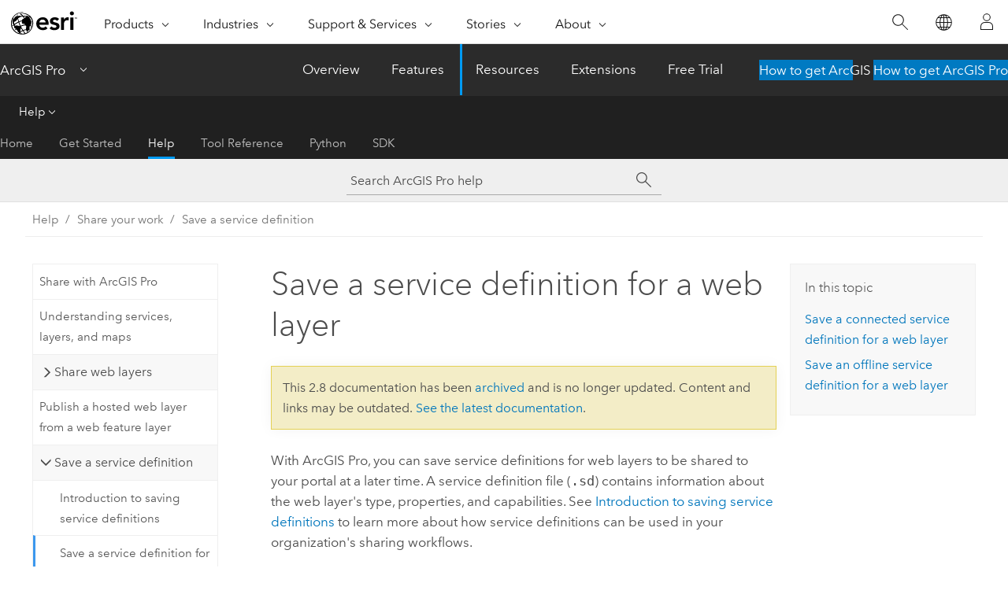

--- FILE ---
content_type: text/html; charset=UTF-8
request_url: https://pro.arcgis.com/en/pro-app/2.8/help/sharing/overview/save-a-service-definition-for-a-web-layer.htm
body_size: 23785
content:


<!DOCTYPE html>
<!--[if lt IE 7]>  <html class="ie lt-ie9 lt-ie8 lt-ie7 ie6" dir="ltr"> <![endif]-->
<!--[if IE 7]>     <html class="ie lt-ie9 lt-ie8 ie7" dir="ltr"> <![endif]-->
<!--[if IE 8]>     <html class="ie lt-ie9 ie8" dir="ltr"> <![endif]-->
<!--[if IE 9]>     <html class="ie ie9" dir="ltr"> <![endif]-->
<!--[if !IE]><!--> <html dir="ltr" lang="en"> <!--<![endif]-->
<head>
<meta name="Applebot" content="noindex,nofollow">
<meta name="Slurp" content="noindex,nofollow">
<meta name="Bingbot" content="noindex,nofollow">
<meta name="DuckDuckBot" content="noindex,nofollow">
<meta name="facebot" content="noindex,nofollow">
<meta name="Baiduspider" content="noindex,nofollow">
<meta name="Googlebot" content="noindex,nofollow">
<link rel="canonical" href="https://pro.arcgis.com/en/pro-app/latest/help/sharing/overview/save-a-service-definition-for-a-web-layer.htm">
    <meta charset="utf-8">
    <title>Save a service definition for a web layer&mdash;ArcGIS Pro | Documentation</title>
    <meta content="IE=edge,chrome=1" http-equiv="X-UA-Compatible">

    <script>
      var appOverviewURL = "/content/esri-sites/en-us/arcgis/products/arcgis-pro/overview";
    </script>

    <script>
      var docConfig = {
        locale: 'en'
        ,localedir: 'en'
        ,langSelector: ''
        
        ,relativeUrl: false
        

        ,searchformUrl: '/search/'
        ,tertiaryNavIndex: '2'

        
      };
    </script>
	 


    
    <!--[if lt IE 9]>
      <script src="/cdn/js/libs/html5shiv.js" type="text/javascript"></script>
      <script src="/cdn/js/libs/selectivizr-min.js" type="text/javascript"></script>
      <script src="/cdn/js/libs/json2.js" type="text/javascript"></script>
      <script src="/cdn/js/libs/html5shiv-printshiv.js" type="text/javascript" >

    <![endif]-->

     <!--[if lt IE 11]>
    <script>
      $$(document).ready(function(){
        $$(".hideOnIE").hide();
      });
    </script>
    <![endif]-->
	<meta name="viewport" content="width=device-width, user-scalable=no">
	<link href="/assets/img/favicon.ico" rel="shortcut icon" >
	<link href="/assets/css/screen.css" media="screen" rel="stylesheet" type="text/css" />
	<link href="/cdn/calcite/css/documentation.css" media="screen" rel="stylesheet" type="text/css" />
	<link href="/assets/css/print.css" media="print" type="text/css" rel="stylesheet" />

	<!--
	<link href="/assets/css/screen_l10n.css" media="screen" rel="stylesheet" type="text/css" />
	<link href="/assets/css/documentation/base_l10n.css" media="screen" rel="stylesheet" type="text/css" />
	<link href="/assets/css/print_l10n.css" media="print" type="text/css" rel="stylesheet" />
	-->
	<script src="/cdn/js/libs/latest/jquery.latest.min.js" type="text/javascript"></script>
    <script src="/cdn/js/libs/latest/jquery-migrate-latest.min.js" type="text/javascript"></script>
	<script src="/cdn/js/libs/jquery.cookie.js" type="text/javascript"></script>
	<link href="/cdn/css/colorbox.css" media="screen" rel="stylesheet" type="text/css" />
	<link href="/cdn/css/colorbox_l10n.css" media="screen" rel="stylesheet" type="text/css" />
	<script src="/cdn/js/libs/jquery.colorbox-min.js" type="text/javascript"></script>
	<script src="/assets/js/video-init.js" type="text/javascript"></script>
	<script src="/assets/js/sitecfg.js" type="text/javascript"></script>
	
		<script src="/assets/js/signIn.js" type="text/javascript"></script>
	

	<!--- Language Picker -->
	<script src="/assets/js/locale/l10NStrings.js" type="text/javascript"></script>
	
		<script src="/assets/js/locale/langSelector.js" type="text/javascript"></script>
	

	<script src="/assets/js/calcite-web.js" type="text/javascript"></script>



  <!--- search MD -->
    <META name="description" content="Create a service definition file for your web layer."><META name="last-modified" content="2021-4-21"><META name="product" content="arcgis-pro"><META name="version" content="pro2.8"><META name="search-collection" content="help"><META name="search-category" content="help-general"><META name="subject" content="MAPPING"><META name="sub_category" content="ArcGIS Pro"><META name="content_type" content="Help Topic"><META name="subject_label" content="MAPPING"><META name="sub_category_label" content="ArcGIS Pro"><META name="content_type_label" content="Help Topic"><META name="content-language" content="en">
    <!--- search MD -->
      
    <!-- Add in Global Nav -->
    <link rel="stylesheet" href="//webapps-cdn.esri.com/CDN/components/global-nav/css/gn.css" />
    <!--<script src="//webapps-cdn.esri.com/CDN/components/global-nav/test_data.js"></script>-->
    <script src="//webapps-cdn.esri.com/CDN/components/global-nav/js/gn.js"></script>
    <!-- End Add in Global Nav -->

</head>

<!--
      pub: GUID-2149E82E-9EB5-4D3D-8C17-F9004130B319=29
      tpc: GUID-838F5FD1-B33B-464D-B485-FAF7861089DA=1
      -->


<!-- variable declaration, if any -->

<body class="claro en pro esrilocalnav">
  <!-- Secondary nav -->
  <script>
     insertElem("div", "local-navigation", '<nav id="second-nav" navtype="existingNavigation" domain="'+_esriAEMHost+'" path="'+appOverviewURL+'"></nav>' )
  </script>

  
<!-- End of drawer -->

  
  <div class="wrapper">
      <!--googleoff: all-->


      <div id="skip-to-content">
        <!--googleoff: all-->
        <div class="search">
        <div class="esri-search-box">
          <div class="search-component">
            <form id="helpSearchForm">
              <input class="esri-search-textfield leader" name="q" placeholder="Search ArcGIS Pro help" autocapitalize="off" autocomplete="off" autocorrect="off" spellcheck="false" aria-label="Search ArcGIS Pro help">
  <input type="hidden" name="collection" value="help" />
  <input type="hidden" name="product" value="arcgis-pro" />
  <input type="hidden" name="version" value="pro2.8" />
  <input type="hidden" name="language" value="en" />
  <button class="esri-search-button-submit" type="submit" aria-label="Search"></button>
            </form>
          </div>
        </div>
      </div>
        <!--googleon: all-->
       
        <!-- content goes here -->
        <div class="grid-container ">
          

            
              
  <!--BREADCRUMB-BEG--><div id="bigmac" class="sticky-breadcrumbs trailer-2" data-spy="affix" data-offset-top="180"> </div><!--BREADCRUMB-END-->
  <!--googleoff: all-->
    <div class="column-5 tablet-column-12 trailer-2 ">
      <aside class="js-accordion accordion reference-index" aria-live="polite" role="tablist">
        <div></div>
      </aside>

      <div class="js-sticky scroll-show tablet-hide leader-1 back-to-top" data-top="0" style="top: 0px;">
        <a href="#" class="btn btn-fill btn-clear">Back to Top</a>
      </div>
    </div>
  <!--googleon: all-->
  
            
            
            
	
		<div class="column-13  pre-1 content-section">
	
		<header class="trailer-1"><h1>Save a service definition for a web layer</h1></header>

		 
	<!--googleoff: all-->
	
		
				<aside id="main-toc-small" class="js-accordion accordion tablet-show trailer-1">
			      <div class="accordion-section">
			        <h4 class="accordion-title">In this topic</h4>
			        <div class="accordion-content list-plain">
			          <ol class="list-plain pre-0 trailer-0"><li><a href="#ESRI_SECTION1_D77E90132E714655A4DAE02EC1ED2674">Save a connected service definition for a web layer</a></li><li><a href="#ESRI_SECTION1_C30D73392D964D51A8B606128A8A6E8F">
Save an offline service definition for a web layer</a></li></ol>
			        </div>
			      </div>
			     </aside>
		
    
   <!--googleon: all-->


		<main>
			
	
    	
    


			
<p id="GUID-03240E40-C2E8-48D6-87F9-A729EC63D3BA">With <span class="ph">ArcGIS Pro</span>, you can save service definitions for web layers to be shared to your portal at a later time. A service definition file (<span class="usertext">.sd</span>)  contains information about the web layer's type, properties, and capabilities. See <a class="xref xref" href="/en/pro-app/2.8/help/sharing/overview/introduction-to-saving-service-definitions.htm">Introduction to saving service definitions</a> to learn more about how service definitions can be used in your organization's sharing workflows.</p><p id="GUID-EA1930A9-4619-4B86-AC79-323F08617172"> You can save a service definition for a <a class="xref xref" href="/en/pro-app/2.8/help/sharing/overview/web-feature-layer.htm">web feature layer</a>, <a class="xref xref" href="/en/pro-app/2.8/help/sharing/overview/web-tile-layer.htm">web tile layer</a>, or <a class="xref xref" href="/en/pro-app/2.8/help/sharing/overview/map-image-layer.htm">map image layer</a> with a specific <a class="xref xref" href="/en/pro-app/2.8/help/sharing/overview/save-a-service-definition-for-a-web-layer.htm#ESRI_SECTION1_D77E90132E714655A4DAE02EC1ED2674">connection</a> or  <a class="xref xref" href="/en/pro-app/2.8/help/sharing/overview/save-a-service-definition-for-a-web-layer.htm#ESRI_SECTION1_C30D73392D964D51A8B606128A8A6E8F">without a connection</a> when offline or disconnected from the server.</p><p id="GUID-7CF8DF82-7F64-4E8F-A2BC-FA32CB26C6C1">Service definitions cannot be created for <a class="xref xref" href="/en/pro-app/2.8/help/sharing/overview/vector-tile-layer.htm">vector tile layers</a>, <a class="xref xref" href="/en/pro-app/2.8/help/sharing/overview/web-scene-layer.htm">web scene layers</a>, <a class="xref xref" href="/en/pro-app/2.8/help/sharing/overview/web-image-layer.htm">web imagery layers</a>, or <a class="xref xref" href="/en/pro-app/2.8/help/sharing/overview/web-elevation-layer.htm">web elevation layers</a>.</p><section class="section1 padded-anchor" id="ESRI_SECTION1_D77E90132E714655A4DAE02EC1ED2674" purpose="section1"><h2>Save a connected service definition for a web layer</h2><p id="GUID-A5E7E118-15FE-4D6C-B5BE-2BB80DDE78FB"> A connected service definition is configured for a specific server connection. The option to save a service definition is available in the <span class="uicontrol">Share As Web Layer</span> pane when you are connected to <span class="ph">ArcGIS Online</span> or <span class="ph">ArcGIS Enterprise</span>.<div class="panel trailer-1" id="GUID-DFC84871-E439-4C69-AD9F-C6ADF333EDAC"><h5 class="icon-ui-description trailer-0">Tip:</h5><p id="GUID-0A0E1DCF-E6ED-4857-B5DB-E9C2D27B6C21">In the <span class="uicontrol">Share As Web Layer</span> pane, click the <span class="uicontrol">Publish</span> drop-down arrow and click <span class="uicontrol">Save As SD</span> to save a service definition file.</p></div>The workflow to save a service definition for web layers is similar to sharing web layers and is not discussed in detail here. Each web layer type has its own sharing topic which you can refer to for more information:</p><p id="GUID-17E186C0-9F9D-4242-ACD1-3C389B8CDDC6"><ul purpose="ul" id="UL_C62AB445B9BE4AFE9A6C089ED2A26EDC"><li purpose="li" id="LI_E8E5BAB36D144ACBB8AFB3F3DCE0E9D3"><a class="xref xref" href="/en/pro-app/2.8/help/sharing/overview/web-feature-layer.htm">Share a web feature layer</a></li><li purpose="li" id="LI_13FE5B00D5A641BD8B0FDCD3DD88CD51"><a class="xref xref" href="/en/pro-app/2.8/help/sharing/overview/web-tile-layer.htm">Share a web tile layer</a></li><li purpose="li" id="LI_D3B84C7548A64E758A341E7AA7B5E9CB"><a class="xref xref" href="/en/pro-app/2.8/help/sharing/overview/map-image-layer.htm">Share a map image layer</a></li></ul>  </p></section><section class="section1 padded-anchor" id="ESRI_SECTION1_C30D73392D964D51A8B606128A8A6E8F" purpose="section1"><h2>
Save an offline service definition for a web layer</h2><p id="GUID-968F7565-B175-44BC-8E9E-F2B863B53DD6">  An offline service definition is connection-neutral; it is not configured for any specific server connection. You can save an offline service definition if you are offline or not connected to the server. This workflow explains how to save an offline service definition for a web layer with default settings to be later shared to a portal. To change the default configuration, see the following:<ul purpose="ul" id="UL_215991C5DE4E4F00A39BC025B9CD866D"><li purpose="li" id="LI_B669EA1ECFDA48BF97C3AC5AA2131008"><a class="xref xref" href="/en/pro-app/2.8/help/sharing/overview/configure-web-feature-layer.htm">Configure a web feature layer</a></li><li purpose="li" id="LI_3318F0636CEE44EDA1F9D11332AAF79C"><a class="xref xref" href="/en/pro-app/2.8/help/sharing/overview/configure-web-tile-layer.htm">Configure a web tile layer</a></li><li purpose="li" id="LI_6067B16A45634AB2A083B12C308D127A"><a class="xref xref" href="/en/pro-app/2.8/help/sharing/overview/configure-map-image-layer.htm">Configure a map image layer</a></li></ul></p></section><section class="wfsteps padded-anchor" purpose="wfsteps"><section class="context padded-anchor" id="ESRI_CONTEXT_6560A838683D48199B93CDB41E19DC7B" purpose="context"><p id="GUID-A3731E16-AC19-4B55-B280-BAA7F99C208A"> To save a service definition for a web layer in a disconnected environment, complete the following steps:</p></section><div class="steps" id="ESRI_STEPS_01C4AA33D144416787139ABE7D956648"><ol class="list-numbered" purpose="ol"><li purpose="step" id="ESRI_STEP_A59729597E424FEFB64E4CA7AEC651FF"><span purpose="cmd">Do one of the following:
</span><ul purpose="choices" id="ESRI_CHOICES_636DAB0DE75F414F8A3DE6201869F709"><li purpose="choice" id="ESRI_CHOICE_6D491894C62A41CE9933052B88940755"> Share all usable layers in the map in the service definition.<ul purpose="ul" id="UL_D0BDFE33E18E4C86A770D6102BC720E5"><li purpose="li" id="LI_AE16D33F722D4373A963C5443BDF9DAA">On the <span class="uicontrol">Share</span> tab, in the <span class="uicontrol">Share As</span> group, click the <span class="uicontrol">Web Layer</span> drop-down arrow and click <span class="uicontrol">Save As Offline Service Definition</span> <img purpose="img" placement="inline" alt="Service Definition" title="Service Definition" src="GUID-654B0091-FCD5-455E-A857-546630A81009-web.png">.</li><li purpose="li" id="LI_0492687D7E754612A4E0D311E946BD6C">Right-click the name of the map in the <span class="uicontrol">Contents</span> pane, point to <span class="uicontrol">Save As Offline Service Definition</span>, and click <span class="uicontrol">Web Layer on Portal</span> <img purpose="img" placement="inline" alt="Service Definition" title="Service Definition" src="GUID-654B0091-FCD5-455E-A857-546630A81009-web.png">.</li></ul></li><li purpose="choice" id="ESRI_CHOICE_4E953F71D98B4D14A33134EC36B5AE81">Share selected layers in the map in the service definition. Select the layers in the <span class="uicontrol">Contents</span> pane. Right-click any selected layer, point to <span class="uicontrol">Sharing</span>, and click <span class="uicontrol">Save As Offline Service Definition</span> <img purpose="img" placement="inline" alt="Service Definition" title="Service Definition" src="GUID-654B0091-FCD5-455E-A857-546630A81009-web.png">.</li></ul><div class="stepresult" purpose="stepresult"><p id="GUID-787662BD-9FCB-45A4-9BD6-0DB13BA1DDAF">The <span class="uicontrol">Save As Offline Service Definition</span> pane appears.</p></div></li><li purpose="step" id="ESRI_STEP_0CA6FB6B5974451985832CBCE54E1FCF"><span purpose="cmd">Provide a name for the web layer.</span></li><li purpose="step" id="ESRI_STEP_DA0564132BF842A1AEDF830A7502D72F"><span purpose="cmd">Complete the <span class="uicontrol">Summary</span> and <span class="uicontrol">Tags</span> fields.</span></li><li purpose="step" id="ESRI_STEP_64C859268F624671AEF4003543148373"><span purpose="cmd">Under <span class="uicontrol">Data and Layer Type</span>, select the layer type under the data type of your choice.</span></li><li purpose="step" id="ESRI_STEP_5FD6027D82634007BC8DF4070F593520"><span purpose="cmd">Under <span class="uicontrol">Location</span>, for <span class="uicontrol">Portal Folder</span>, optionally provide a portal folder name to specify an existing folder or a new folder.</span><div class="info" purpose="info"><p id="GUID-9C04549B-E956-46E8-929E-8110F5A7BF67">By default, the web layer is stored at the root level of your portal content.</p></div></li><li purpose="step" id="ESRI_STEP_B6AE6A1B3EC7453C86113C470E47F27D"><span purpose="cmd">For <span class="uicontrol">Server Folder</span>, optionally provide a server folder name to specify an existing folder or a new folder.</span><div class="info" purpose="info"><p id="GUID-4C3CFA3B-3CCA-46EE-8BFD-E97D945BB516"> By default, the service is stored in the root folder of the server.</p><div class="panel trailer-1 note" id="GUID-71DF9B59-DE03-4FD1-B57D-6AE3D10594AC"><h5 class="icon-ui-comment trailer-0">Note:</h5><p id="GUID-C38A8EFB-E789-4949-BA43-6B6679C94173">The <span class="uicontrol">Server Folder</span> option only appears if you are sharing a map image layer.</p></div></div></li><li purpose="step" id="ESRI_STEP_4B8D0FFC232544AEB6C1AB34157C0893">					<span purpose="cmd" id="GUID-1F4BF7EF-DACB-4963-90F7-5B48B6653484">Under <span class="uicontrol">Finish Staging</span>, click <span class="uicontrol">Analyze</span> to review for problems.</span>					<div class="info" purpose="info"><p id="GUID-29B0317A-8EB7-4195-AF04-25431AB406F9">Errors and warnings are listed on the <span class="uicontrol">Messages</span> tab. Right-click a message to open its  help topic or take corrective action in the software.  Errors <img purpose="img" placement="inline" alt="Error" title="Error" src="GUID-70911207-0FFE-46FC-8168-CEAEEE1A84C1-web.png"> must be resolved before you can save the service definition. Resolving warnings <img purpose="img" placement="inline" alt="Warning" title="Warning" src="GUID-2D010E07-27FF-4EFC-9384-703D00609FB6-web.png"> is recommended but not required.</p><p id="GUID-D077CD66-CB92-4514-AF07-42E6D351C9B6"><a class="xref xref" href="/en/pro-app/2.8/help/sharing/overview/analyze-your-gis-resource.htm">Learn more about analyzing GIS resources</a></p></div></li><li purpose="step" id="ESRI_STEP_274B1A615DC54751819C68E78A411C3D">					<span purpose="cmd" id="GUID-1835BD41-E5CD-4828-B743-51DC04B64204">After you have resolved errors, and optionally resolved warnings, click <span class="uicontrol">Save</span>.</span>				<div class="info" purpose="info"><p id="GUID-699B8DB1-B3A6-490F-8790-71B0DF4848B2">The <span class="uicontrol">Save As Service Definition File</span> dialog box appears.</p></div></li><li purpose="step" id="ESRI_STEP_9AAED22D0CF741AFAAC72F095CE66240"><span purpose="cmd">On the dialog box, specify the location for the service definition file and click <span class="uicontrol">Save</span>.</span></li>				<li purpose="step" id="ESRI_STEP_6D2CF115BE604DC2BA339D2B77A58301"><span purpose="cmd">Optionally click <span class="uicontrol">Jobs</span> to monitor the <a class="xref xref" href="/en/pro-app/2.8/help/sharing/overview/sharing-job-status.htm">job status</a>.</span></li><li purpose="step" id="ESRI_STEP_E94559D97114496083E5D052A41EC86E"><span purpose="cmd"> Once the service definition has been successfully staged, click the <span class="uicontrol">Manage the service definition</span> link at the bottom of the pane to open the location of the service definition file.</span></li></ol></div></section>
<section class="wfsummary padded-anchor" id="ESRI_WORKFLOWSUMMARY_B6A16648D54744DC836F85BFBEB46382" purpose="wfsummary"><p id="GUID-1596A827-4EE2-458E-A934-FDD4479D2A37">If you are ready to publish your web layer to <span class="ph">ArcGIS Online</span> or an <span class="ph">ArcGIS Enterprise</span> portal, see <a class="xref xref" href="/en/pro-app/2.8/help/sharing/overview/publish-a-service-definition.htm">Publish a service definition</a>.</p></section><section class="section2 leader-1" purpose="relatedtopics"><h4 class="trailer-0">Related topics</h4><ul class="pre-0 trailer-2"><li><a class="xref relatedtopic" href="/en/pro-app/2.8/help/sharing/overview/introduction-to-saving-service-definitions.htm">Introduction to saving service definitions</a></li><li><a class="xref relatedtopic" href="/en/pro-app/2.8/help/sharing/overview/save-a-service-definition-for-a-map-service.htm">Save a service definition for a map service</a></li><li><a class="xref relatedtopic" href="/en/pro-app/2.8/help/sharing/overview/publish-a-service-definition.htm">Publish a service definition</a></li></ul></section>
			
				<hr>
				<!--googleoff: all-->
				
	
        
		    <p class="feedback right">
		        <a id="afb" class="icon-ui-contact" href="/feedback/" data-langlabel="feedback-on-this-topic" >Feedback on this topic?</a>
		    </p>
        
	

				<!--googleon: all-->
			
		</main>
	</div>
	
	<!--googleoff: all-->
	
		
			<div id="main-toc-large" class="column-5">
			    <div class="panel font-size--2 tablet-hide trailer-1">
			      <h5 class="trailer-half">In this topic</h5>
			      <ol class="list-plain pre-0 trailer-0"><li><a href="#ESRI_SECTION1_D77E90132E714655A4DAE02EC1ED2674">Save a connected service definition for a web layer</a></li><li><a href="#ESRI_SECTION1_C30D73392D964D51A8B606128A8A6E8F">
Save an offline service definition for a web layer</a></li></ol>
			    </div>
			    
			    
	  		</div>
		
    
   <!--googleon: all-->




          
        </div>
        <!-- ENDPAGECONTENT -->

      </div>

    </div>  <!-- End of wrapper -->

    <div id="globalfooter"></div>

  <!--googleoff: all-->

  
	<script src="/assets/js/init.js" type="text/javascript"></script>
	<!--<script src="/assets/js/drop-down.js" type="text/javascript"></script>-->
	<script src="/assets/js/search/searchform.js" type="text/javascript"></script>
	<script src="/cdn/js/link-modifier.js" type="text/javascript"></script>
	<script src="/cdn/js/sitewide.js" type="text/javascript"></script>
	<script src="/cdn/js/libs/highlight.pack.js" type="text/javascript"></script>
	<script>hljs.initHighlightingOnLoad();</script>


  
    

  <script src="/cdn/js/affix.js" type="text/javascript"></script>
  <script type="text/javascript">
    $(function () {
          var appendFlg = true;

          $("#bigmac")
          .on("affixed.bs.affix", function (evt) {
            if (appendFlg) {
              $("<a class='crumb' href='#'>Save a service definition for a web layer</a>").insertAfter ($("#bigmac nav a").last());
              appendFlg = false;
            }
          })
          .on ("affix-top.bs.affix", function(evt) {
            if (!appendFlg) {
              $("#bigmac nav a").last().remove();
            }
            appendFlg = true;
          })
    })
  </script>
  
        <script type="text/javascript">
          window.doctoc = {
            pubID: "1444",
            tpcID: "156",
            
            hideToc : false
          }
        </script>

        <script type="text/javascript" src="/en/pro-app/2.8/help/main/1868.js" ></script>
        <script type="text/javascript" src="/en/pro-app/2.8/help/sharing/overview/1444.js" ></script>
        <script type="text/javascript" src="/cdn/calcite/js/protoc.js" ></script>

        

  <noscript>
        <p>
            <a href="flisting.htm">flist</a>
        </p>
    </noscript>
    
	<script src="//mtags.arcgis.com/tags-min.js"></script>

  
  
    
    
    <script>
      insertCss(_esriAEMHost+"/etc.clientlibs/esri-sites/components/content/local-navigation/clientlibs.css")
      document.write("<script src='" + _esriAEMHost+"/etc.clientlibs/esri-sites/clientlibs/localNav.js'><\/script>");
    </script>

  </body>
</html>

--- FILE ---
content_type: text/html; charset=UTF-8
request_url: https://pro.arcgis.com/en/pro-app/latest/help/sharing/overview/save-a-service-definition-for-a-web-layer.htm
body_size: 30841
content:


<!DOCTYPE html>
<!--[if lt IE 7]>  <html class="ie lt-ie9 lt-ie8 lt-ie7 ie6" dir="ltr"> <![endif]-->
<!--[if IE 7]>     <html class="ie lt-ie9 lt-ie8 ie7" dir="ltr"> <![endif]-->
<!--[if IE 8]>     <html class="ie lt-ie9 ie8" dir="ltr"> <![endif]-->
<!--[if IE 9]>     <html class="ie ie9" dir="ltr"> <![endif]-->
<!--[if !IE]><!--> <html dir="ltr" lang="en"> <!--<![endif]-->
<head>
    <meta charset="utf-8">
    <title>Save a service definition for a web layer&mdash;ArcGIS Pro | Documentation</title>
    <meta content="IE=edge,chrome=1" http-equiv="X-UA-Compatible">

    <script>
      var appOverviewURL = "/content/esri-sites/en-us/arcgis/products/arcgis-pro/overview";
    </script>

    <script>
      var docConfig = {
        locale: 'en'
        ,localedir: 'en'
        ,langSelector: ''
        
        ,relativeUrl: false
        

        ,searchformUrl: '/search/'
        ,tertiaryNavIndex: '2'

        
      };
    </script>
	 


    
    <!--[if lt IE 9]>
      <script src="/cdn/js/libs/html5shiv.js" type="text/javascript"></script>
      <script src="/cdn/js/libs/selectivizr-min.js" type="text/javascript"></script>
      <script src="/cdn/js/libs/json2.js" type="text/javascript"></script>
      <script src="/cdn/js/libs/html5shiv-printshiv.js" type="text/javascript" >

    <![endif]-->

     <!--[if lt IE 11]>
    <script>
      $$(document).ready(function(){
        $$(".hideOnIE").hide();
      });
    </script>
    <![endif]-->
	<meta name="viewport" content="width=device-width, user-scalable=no">
	<link href="/assets/img/favicon.ico" rel="shortcut icon" >
	<link href="/assets/css/screen.css" media="screen" rel="stylesheet" type="text/css" />
	<link href="/cdn/calcite/css/documentation.css" media="screen" rel="stylesheet" type="text/css" />
	<link href="/assets/css/print.css" media="print" type="text/css" rel="stylesheet" />

	<!--
	<link href="/assets/css/screen_l10n.css" media="screen" rel="stylesheet" type="text/css" />
	<link href="/assets/css/documentation/base_l10n.css" media="screen" rel="stylesheet" type="text/css" />
	<link href="/assets/css/print_l10n.css" media="print" type="text/css" rel="stylesheet" />
	-->
	<script src="/cdn/js/libs/latest/jquery.latest.min.js" type="text/javascript"></script>
    <script src="/cdn/js/libs/latest/jquery-migrate-latest.min.js" type="text/javascript"></script>
	<script src="/cdn/js/libs/jquery.cookie.js" type="text/javascript"></script>
	<link href="/cdn/css/colorbox.css" media="screen" rel="stylesheet" type="text/css" />
	<link href="/cdn/css/colorbox_l10n.css" media="screen" rel="stylesheet" type="text/css" />
	<script src="/cdn/js/libs/jquery.colorbox-min.js" type="text/javascript"></script>
	<script src="/assets/js/video-init.js" type="text/javascript"></script>
	<script src="/assets/js/sitecfg.js" type="text/javascript"></script>
	
		<script src="/assets/js/signIn.js" type="text/javascript"></script>
	
	

	<!--- Language Picker -->
	<script src="/assets/js/locale/l10NStrings.js" type="text/javascript"></script>
	
		<script src="/assets/js/locale/langSelector.js" type="text/javascript"></script>
	

	<script src="/assets/js/calcite-web.js" type="text/javascript"></script>



  <!--- search MD -->
    <META name="description" content="Create a service definition file for a web layer."><META name="last-modified" content="2025-10-9"><META name="product" content="arcgis-pro"><META name="version" content="pro3.6"><META name="search-collection" content="help"><META name="search-category" content="help-general"><META name="subject" content="MAPPING"><META name="sub_category" content="ArcGIS Pro"><META name="content_type" content="Help Topic"><META name="subject_label" content="MAPPING"><META name="sub_category_label" content="ArcGIS Pro"><META name="content_type_label" content="Help Topic"><META name="content-language" content="en">
    <!--- search MD -->
      
    <!-- Add in Global Nav -->
    <link rel="stylesheet" href="//webapps-cdn.esri.com/CDN/components/global-nav/css/gn.css" />
    <!--<script src="//webapps-cdn.esri.com/CDN/components/global-nav/test_data.js"></script>-->
    <script src="//webapps-cdn.esri.com/CDN/components/global-nav/js/gn.js"></script>
    <!-- End Add in Global Nav -->

</head>

<!--
      pub: GUID-2149E82E-9EB5-4D3D-8C17-F9004130B319=45
      tpc: GUID-838F5FD1-B33B-464D-B485-FAF7861089DA=8
      help-ids: ['120002626']
      -->


<!-- variable declaration, if any -->

<body class="claro en pro esrilocalnav">
  <!-- Secondary nav -->
  <script>
     insertCss(_esriAEMHost+"/etc.clientlibs/esri-sites/components/content/local-navigation/clientlibs.css")
     insertElem("div", "local-navigation", '<nav id="second-nav" navtype="existingNavigation" domain="'+_esriAEMHost+'" path="'+appOverviewURL+'"></nav>' )
  </script>

  
<!-- End of drawer -->

  
  <div class="wrapper">
      <!--googleoff: all-->


      <div id="skip-to-content">
        <!--googleoff: all-->
        <div class="search">
        <div class="esri-search-box">
          <div class="search-component">
            <form id="helpSearchForm">
              <input class="esri-search-textfield leader" name="q" placeholder="Search ArcGIS Pro help" autocapitalize="off" autocomplete="off" autocorrect="off" spellcheck="false" aria-label="Search ArcGIS Pro help">
  <input type="hidden" name="collection" value="help" />
  <input type="hidden" name="product" value="arcgis-pro" />
  <input type="hidden" name="version" value="pro3.6" />
  <input type="hidden" name="language" value="en" />
  <button class="esri-search-button-submit" type="submit" aria-label="Search"></button>
            </form>
          </div>
        </div>
      </div>
        <!--googleon: all-->
       
        <!-- content goes here -->
        <div class="grid-container ">
          

            
              
  <!--BREADCRUMB-BEG--><div id="bigmac" class="sticky-breadcrumbs trailer-2" data-spy="affix" data-offset-top="180"> </div><!--BREADCRUMB-END-->
  <!--googleoff: all-->
    <div class="column-5 tablet-column-12 trailer-2 ">
      <aside class="js-accordion accordion reference-index" aria-live="polite" role="tablist">
        <div></div>
      </aside>

      <div class="js-sticky scroll-show tablet-hide leader-1 back-to-top" data-top="0" style="top: 0px;">
        <a href="#" class="btn btn-fill btn-clear">Back to Top</a>
      </div>
    </div>
  <!--googleon: all-->
  
            
            
            
	
		<div class="column-13  pre-1 content-section">
	
		<header class="trailer-1"><h1>Save a service definition for a web layer</h1></header>

		 
	<!--googleoff: all-->
	
		
				<aside id="main-toc-small" class="js-accordion accordion tablet-show trailer-1">
			      <div class="accordion-section">
			        <h4 class="accordion-title">In this topic</h4>
			        <div class="accordion-content list-plain">
			          <ol class="list-plain pre-0 trailer-0"><li><a href="#ESRI_SECTION1_D77E90132E714655A4DAE02EC1ED2674">Save a connected service definition for a web layer</a></li><li><a href="#ESRI_SECTION1_C30D73392D964D51A8B606128A8A6E8F">
Save an offline service definition for a web layer</a></li><li><a href="#ESRI_SECTION1_246A8FA31DAE4F608C7147EA79592BE0">Save an offline service definition that overwrites a web layer</a></li></ol>
			        </div>
			      </div>
			     </aside>
		
    
   <!--googleon: all-->


		<main>
			
	
    	
    


			
<p id="GUID-03240E40-C2E8-48D6-87F9-A729EC63D3BA">With <span class="ph">ArcGIS Pro</span>, you can save service definitions for <a class="xref xref" href="/en/pro-app/3.6/help/sharing/overview/introduction-to-sharing-web-layers.htm">web layers</a> to be shared to a portal at a later time. A service definition file (<span class="usertext" purpose="path">.sd</span>)  contains information about the web layer's type, properties, and capabilities. See <a class="xref xref" href="/en/pro-app/3.6/help/sharing/overview/introduction-to-saving-service-definitions.htm">Introduction to saving service definitions</a> to learn more about how service definitions can be used in your organization's sharing workflows.</p><p id="GUID-EA1930A9-4619-4B86-AC79-323F08617172"> You can save a service definition for a <a class="xref xref" href="/en/pro-app/3.6/help/sharing/overview/web-feature-layer.htm">web feature layer</a>, <a class="xref xref" href="/en/pro-app/3.6/help/sharing/overview/web-tile-layer.htm">web tile layer</a>, or <a class="xref xref" href="/en/pro-app/3.6/help/sharing/overview/map-image-layer.htm">map image layer</a> with a specific <a class="xref xref" href="/en/pro-app/3.6/help/sharing/overview/save-a-service-definition-for-a-web-layer.htm#ESRI_SECTION1_D77E90132E714655A4DAE02EC1ED2674">connection</a> or  <a class="xref xref" href="/en/pro-app/3.6/help/sharing/overview/save-a-service-definition-for-a-web-layer.htm#ESRI_SECTION1_C30D73392D964D51A8B606128A8A6E8F">without a connection</a> when offline or disconnected from the server.</p><p id="GUID-7CF8DF82-7F64-4E8F-A2BC-FA32CB26C6C1">Service definitions cannot be created for <a class="xref xref" href="/en/pro-app/3.6/help/sharing/overview/vector-tile-layer.htm">vector tile layers</a>, <a class="xref xref" href="/en/pro-app/3.6/help/sharing/overview/web-scene-layer.htm">web scene layers</a>, <a class="xref xref" href="/en/pro-app/3.6/help/sharing/overview/web-image-layer.htm">web imagery layers</a>, or <a class="xref xref" href="/en/pro-app/3.6/help/sharing/overview/web-elevation-layer.htm">web elevation layers</a>.</p><section class="section1 padded-anchor" id="ESRI_SECTION1_D77E90132E714655A4DAE02EC1ED2674" purpose="section1"><h2>Save a connected service definition for a web layer</h2><p id="GUID-A5E7E118-15FE-4D6C-B5BE-2BB80DDE78FB"> A connected service definition is configured for a specific server connection. The option to save a service definition is available in the <span class="uicontrol">Share As Web Layer</span> and <span class="uicontrol">Overwrite Web Layer</span> panes when you are connected to <span class="ph">ArcGIS Online</span> or <span class="ph">ArcGIS Enterprise</span>. In either pane, click the <span class="uicontrol">Publish</span> drop-down arrow and click <span class="uicontrol">Save As SD</span> to save a service definition file.</p><p id="GUID-44124DA1-CF0C-4935-BB26-0A6C4CED449C">The workflow to save a service definition for web layers is similar to sharing or overwriting web layers and is not discussed in detail here. See the following topics for more information:</p><p id="GUID-17E186C0-9F9D-4242-ACD1-3C389B8CDDC6"><ul purpose="ul" id="UL_C62AB445B9BE4AFE9A6C089ED2A26EDC"><li purpose="li" id="LI_E8E5BAB36D144ACBB8AFB3F3DCE0E9D3">Share web layer topics:<ul purpose="ul" id="UL_1476EBB71F554A3795BB1EF2C43D7D59"><li purpose="li" id="LI_B7DFAF494FBB49CAB488B456E29B3B04"><a class="xref xref" href="/en/pro-app/3.6/help/sharing/overview/web-feature-layer.htm">Share a web feature layer</a></li><li purpose="li" id="LI_13FE5B00D5A641BD8B0FDCD3DD88CD51"><a class="xref xref" href="/en/pro-app/3.6/help/sharing/overview/web-tile-layer.htm">Share a web tile layer</a></li><li purpose="li" id="LI_D3B84C7548A64E758A341E7AA7B5E9CB"><a class="xref xref" href="/en/pro-app/3.6/help/sharing/overview/map-image-layer.htm">Share a map image layer</a></li></ul></li><li purpose="li" id="LI_3556D411A84D44DB84C15136D3CA6158">Overwrite web layer topics:<ul purpose="ul" id="UL_B8D04D424B974E268D22B0ACE279E6BC"><li purpose="li" id="LI_7E1543FB64BD4B9E90371342AD356EC1"><a class="xref xref" href="/en/pro-app/3.6/help/sharing/overview/overwrite-a-web-layer.htm">Overwrite a web feature layer</a></li><li purpose="li" id="LI_5FE3EEE23C9043CB9F5E455D9501E461"><a class="xref xref" href="/en/pro-app/3.6/help/sharing/overview/overwrite-a-map-image-layer.htm">Overwrite a map image layer</a></li></ul></li></ul>  </p></section><section class="section1 padded-anchor" id="ESRI_SECTION1_C30D73392D964D51A8B606128A8A6E8F" purpose="section1"><h2>
Save an offline service definition for a web layer</h2><p id="GUID-968F7565-B175-44BC-8E9E-F2B863B53DD6">  An offline service definition is connection neutral; it is not configured for a specific server connection. You can save an offline service definition if you are offline or not connected to the server. This workflow explains how to save an offline service definition for a web layer with default settings to be shared later to a portal. To change the default configuration, see the following:<ul purpose="ul" id="UL_215991C5DE4E4F00A39BC025B9CD866D"><li purpose="li" id="LI_B669EA1ECFDA48BF97C3AC5AA2131008"><a class="xref xref" href="/en/pro-app/3.6/help/sharing/overview/configure-web-feature-layer.htm">Configure a web feature layer</a></li><li purpose="li" id="LI_3318F0636CEE44EDA1F9D11332AAF79C"><a class="xref xref" href="/en/pro-app/3.6/help/sharing/overview/configure-web-tile-layer.htm">Configure a web tile layer</a></li><li purpose="li" id="LI_6067B16A45634AB2A083B12C308D127A"><a class="xref xref" href="/en/pro-app/3.6/help/sharing/overview/configure-map-image-layer.htm">Configure a map image layer</a></li></ul></p><p id="GUID-83B16300-53E9-411B-9728-8007B591F3D4"> You can also use <span class="ph">ArcPy</span> to save an offline service definition. To learn more, see <a class="xref xref" esrisubtype="extrel" hrefpfx="/en/pro-app/3.6/arcpy" href="/en/pro-app/3.6/arcpy/sharing/introduction-to-arcpy-sharing.htm">What is the arcpy.sharing module</a>.</p></section><section class="wfsteps padded-anchor" purpose="wfsteps"><section class="context padded-anchor" id="ESRI_CONTEXT_6560A838683D48199B93CDB41E19DC7B" purpose="context"><p id="GUID-A3731E16-AC19-4B55-B280-BAA7F99C208A"> To save a service definition for a web layer in a disconnected environment, complete the following steps:</p></section><div class="steps" id="ESRI_STEPS_01C4AA33D144416787139ABE7D956648"><ol class="list-numbered" purpose="ol"><li purpose="step" id="ESRI_STEP_A59729597E424FEFB64E4CA7AEC651FF"><span purpose="cmd">Do one of the following:
</span><ul purpose="choices" id="ESRI_CHOICES_636DAB0DE75F414F8A3DE6201869F709"><li purpose="choice" id="ESRI_CHOICE_6D491894C62A41CE9933052B88940755"> Share all usable layers in the map in the service definition.<ol class="list-numbered" purpose="ol" id="UL_D0BDFE33E18E4C86A770D6102BC720E5"><li purpose="li" id="LI_AE16D33F722D4373A963C5443BDF9DAA">On the <span class="uicontrol">Share</span> tab, in the <span class="uicontrol">Share As</span> group, click the <span class="uicontrol">Web Layer</span> drop-down arrow and click <span class="uicontrol">Save As Offline Service Definition</span> <img purpose="img" placement="inline" alt="Service Definition" title="Service Definition" src="GUID-654B0091-FCD5-455E-A857-546630A81009-web.png" loading="lazy">.</li><li purpose="li" id="LI_0492687D7E754612A4E0D311E946BD6C">Alternatively, right-click the name of the map in the <span class="uicontrol">Contents</span> pane, point to <span class="uicontrol">Save As Offline Service Definition</span>, and click <span class="uicontrol">Web Layer on Portal</span> <img purpose="img" placement="inline" alt="Service Definition" title="Service Definition" src="GUID-654B0091-FCD5-455E-A857-546630A81009-web.png" loading="lazy">.</li></ol></li><li purpose="choice" id="ESRI_CHOICE_4E953F71D98B4D14A33134EC36B5AE81">Share selected layers in the map or scene in the service definition. <ol class="list-numbered" purpose="ol" id="OL_42776496885A4BF6A0F81165D7B1DEF1"><li purpose="li" id="LI_037C1D917D1F4192A77D8F9850B148B8">Select the layers in the <span class="uicontrol">Contents</span> pane. </li><li purpose="li" id="LI_F41AABD2D7E642FD9FD4DC0B0E07343F">Right-click any selected layer, point to <span class="uicontrol">Sharing</span>, and click <span class="uicontrol">Save As Offline Service Definition</span> <img purpose="img" placement="inline" alt="Service Definition" title="Service Definition" src="GUID-654B0091-FCD5-455E-A857-546630A81009-web.png" loading="lazy">.</li></ol></li></ul><div class="stepresult" purpose="stepresult"><p id="GUID-787662BD-9FCB-45A4-9BD6-0DB13BA1DDAF">The <span class="uicontrol">Save As Offline Service Definition</span> pane appears.</p></div></li><li purpose="step" id="ESRI_STEP_0CA6FB6B5974451985832CBCE54E1FCF"><span purpose="cmd">Provide a name for the web layer.</span></li><li purpose="step" cid="23TGpg" id="ESRI_STEP_5B1A317D75F74970B4FBD7BC67DF5080">					<span purpose="cmd" id="GUID-E3064148-6ED7-4743-B3CD-238737B33AAC">Complete the <span class="uicontrol">Summary</span> and <span class="uicontrol">Tags</span> fields.</span>					<div class="info" purpose="info"><p id="GUID-8C4BC710-1787-4F9F-8006-21B418744711">You can enter a maximum of 128 tags.</p></div></li><li purpose="step" id="ESRI_STEP_64C859268F624671AEF4003543148373"><span purpose="cmd">Under <span class="uicontrol">Version</span>, select the <span class="ph">ArcGIS Enterprise</span> version  to which the service definition will be published. </span><div class="info" purpose="info"><p id="GUID-CD473A55-014A-40ED-B6DF-E8EB92C306D7">Specifying a version ensures that the service definition contains content compatible with your server.</p><p id="GUID-DE16080B-6C7E-4CEE-887B-9A044C425307"> Alternatively, select <span class="uicontrol">ArcGIS Online</span>.</p><div class="panel trailer-1 note" id="GUID-D43C2B2D-D471-453C-B9D4-C4D96CFAAD09"><h5 class="icon-ui-comment trailer-0">Note:</h5><p id="GUID-E4FB5FC7-C17C-4A78-8C30-2F9588BC9E5E">To verify the server version, sign in to <span class="ph">ArcGIS Server Manager</span>, browse to <span class="uicontrol">Site</span>, and click <span class="uicontrol">Software Authorization</span>. You can also access the <a class="xref xref" esrisubtype="extrel" hrefpfx="https://developers.arcgis.com/rest/services-reference" href="https://developers.arcgis.com/rest/services-reference/enterprise/server-info.htm">Server Info</a> at <span class="usertext" purpose="path">https://&lt;host&gt;/&lt;instance&gt;/rest/info</span>.</p><p id="GUID-BF54E655-4B05-40C3-919A-82ABCD857522"> Alternatively, contact your administrator for assistance.</p></div><div class="panel trailer-1" id="GUID-2FB84EA4-48CA-403A-94F7-C477D9C2B099"><h5 class="icon-ui-description trailer-0">Tip:</h5><p id="GUID-E5BB4D56-DC86-423A-9F67-1D6715CD0AAF">You can create multiple service definition files if you need to publish to portals with different versions.</p></div></div></li><li purpose="step" id="ESRI_STEP_D68B1410693F4362AF68922AE44860F0"><span purpose="cmd">If you are saving the service definition for an <span class="ph">ArcGIS Enterprise</span> portal, under <span class="uicontrol">Data and Layer Type</span>, select the layer type under the data type of your choice.</span><div class="info" purpose="info"><p id="GUID-0C270547-5E05-4212-BF0E-A6C9E0389C73">If you are saving the service definition for <span class="ph">ArcGIS Online</span>, under <span class="uicontrol">Layer Type</span>, select the layer type of your choice.</p></div></li><li purpose="step" id="ESRI_STEP_5FD6027D82634007BC8DF4070F593520"><span purpose="cmd">Optionally, under <span class="uicontrol">Location</span>, provide a name of an existing portal folder or a new folder.</span><div class="info" purpose="info"><p id="GUID-9C04549B-E956-46E8-929E-8110F5A7BF67">By default, the web layer is stored at the root level of the portal content.</p></div></li><li purpose="step" id="ESRI_STEP_B6AE6A1B3EC7453C86113C470E47F27D"><span purpose="cmd">Optionally, for <span class="uicontrol">Server Folder</span>, provide a name of an existing server folder or a new folder.</span><div class="info" purpose="info"><p id="GUID-4C3CFA3B-3CCA-46EE-8BFD-E97D945BB516"> By default, the service is stored in the root folder of the server.</p><div class="panel trailer-1 note" id="GUID-71DF9B59-DE03-4FD1-B57D-6AE3D10594AC"><h5 class="icon-ui-comment trailer-0">Note:</h5><p id="GUID-C38A8EFB-E789-4949-BA43-6B6679C94173">The <span class="uicontrol">Server Folder</span> option only appears if you are sharing a map image layer.</p></div></div></li><li purpose="step" id="ESRI_STEP_649D3FD48D12499F9CD21803309C48F1" conrefsub="GUID-FEB3017B-9D43-49E3-A62E-78D415FF1663/ESRI_STEP_F2369DBD541C449E8B333F51BBD8E999">          <span purpose="cmd" id="GUID-F1DA3B0D-FB10-4ADA-B1AD-D69A4CD7B309">Optionally, click the <span class="uicontrol">Content</span> tab to view the folder, new web layers, and sublayers with assigned IDs if available.</span>        <div class="info" purpose="info"><p id="GUID-5FA8923A-2D30-4010-A5C3-292CBF33592D">If you enabled the <span class="uicontrol">Allow assignment of unique numeric IDs for sharing web layers</span> option on the <span class="uicontrol">Map Properties</span> dialog box, assigned IDs appear for each sublayer. To change an ID, click the number next to the layer or table. On the <span class="uicontrol">Layer Properties</span> or <span class="uicontrol">Standalone Table Properties</span> dialog box, on the <span class="uicontrol">General</span> tab, type a custom integer ID in the <span class="uicontrol">Layer ID</span> or <span class="uicontrol">Table ID</span> text box. For more information, see <a class="xref xref" href="/en/pro-app/3.6/help/sharing/overview/assign-layer-ids.htm">Assign layer IDs</a>.</p></div></li><li purpose="step" id="ESRI_STEP_43DA651C288B4EC799724479D5A83B38" conrefsub="GUID-FEB3017B-9D43-49E3-A62E-78D415FF1663/ESRI_STEP_4B8D0FFC232544AEB6C1AB34157C0893">					<span purpose="cmd">Under <span class="uicontrol">Finish Staging</span>, click <span class="uicontrol">Analyze</span> <img purpose="img" placement="inline" alt="Identify potential performance bottlenecks and errors" title="Identify potential performance bottlenecks and errors" src="GUID-0E07C1ED-3DE2-41D3-87D2-FCC957284A03-web.png" loading="lazy"> to review potential problems.</span>					<div class="info" purpose="info"><p id="GUID-6DD4FF5D-0A7E-4DC9-96A0-810DD577B48E">Errors and warnings are listed on the <span class="uicontrol">Messages</span> tab. Right-click a message to open its  help topic or take corrective action in the software.  Errors <img purpose="img" placement="inline" alt="Error" title="Error" src="GUID-70911207-0FFE-46FC-8168-CEAEEE1A84C1-web.png" loading="lazy"> must be resolved before you can save the service definition. Resolving warnings <img purpose="img" placement="inline" alt="Warning" title="Warning" src="GUID-2D010E07-27FF-4EFC-9384-703D00609FB6-web.png" loading="lazy"> is recommended but not required.</p><p id="GUID-3BFF9CCF-2381-4517-A3C5-50BF6F8B9332"><a class="xref xref" href="/en/pro-app/3.6/help/sharing/overview/analyze-your-gis-resource.htm">Learn more about analyzing GIS resources</a></p></div></li>				<li purpose="step" id="ESRI_STEP_32A049B868FD43C8931716C531ADF6DA" conrefsub="GUID-FEB3017B-9D43-49E3-A62E-78D415FF1663/ESRI_STEP_274B1A615DC54751819C68E78A411C3D">					<span purpose="cmd">After you resolve errors, and optionally, resolve warnings, click <span class="uicontrol">Save</span>.</span>				<div class="stepresult" purpose="stepresult"><p id="GUID-AD60BBE2-665B-4FD7-B849-8D2073F4C906">The <span class="uicontrol">Save As Service Definition File</span> dialog box appears.</p></div></li><li purpose="step" id="ESRI_STEP_34C583671F8C4A4780AA1AC02CF8071F" conrefsub="GUID-FEB3017B-9D43-49E3-A62E-78D415FF1663/ESRI_STEP_9AAED22D0CF741AFAAC72F095CE66240"><span purpose="cmd">On the dialog box, specify the location and name of the service definition file, and click <span class="uicontrol">Save</span>.</span></li><li purpose="step" id="ESRI_STEP_6D2CF115BE604DC2BA339D2B77A58301" conrefsub="GUID-FEB3017B-9D43-49E3-A62E-78D415FF1663/ESRI_STEP_B13C4109E4B04DC08F2234F3ED4990E9"><span purpose="cmd">Optionally, click <span class="uicontrol">Jobs</span> <img purpose="img" placement="inline" alt="Open Job Status Pane" title="Open Job Status Pane" src="GUID-D9C79AE3-0BD7-4396-B0FD-E5FA04DAD5F7-web.png" loading="lazy"> to monitor the <a class="xref xref" href="/en/pro-app/3.6/help/sharing/overview/sharing-job-status.htm">job status</a>.</span></li><li purpose="step" id="ESRI_STEP_E94559D97114496083E5D052A41EC86E"><span purpose="cmd"> Once the service definition has been successfully staged, click the <span class="uicontrol">Manage the service definition</span> link at the bottom of the pane to open the location of the service definition file.</span></li></ol></div></section>
<section class="section1 padded-anchor" id="ESRI_SECTION1_246A8FA31DAE4F608C7147EA79592BE0" purpose="section1"><h2>Save an offline service definition that overwrites a web layer</h2><p id="GUID-2C73D5C9-E359-4842-AE02-D1CC0DE7072C">To create an offline service definition that overwrites an existing web feature layer or map image layer, complete the following steps:</p><section class="wfsteps padded-anchor" purpose="wfsteps"><div class="steps" id="ESRI_STEPS_29F0A19676D841BFB87BF617EB4ADACB"><ol class="list-numbered" purpose="ol"><li purpose="step" id="ESRI_STEP_4A728AF9420741A29B6481EC8BD41FC5"><span purpose="cmd">At the top of the <span class="uicontrol">Save As Offline Service Definition</span> pane, click the <span class="uicontrol">Configuration</span> tab, and click the <span class="uicontrol">Configure Parameters</span> tab <img purpose="img" placement="inline" alt="Configure parameters" title="Configure parameters" src="GUID-F71F36EA-E0DF-43E4-AE43-F14FFB09502F-web.png" loading="lazy"> below it.</span></li><li purpose="step" id="ESRI_STEP_3F4FD2ED7C7048D4B9CF42D716FE19DC"><span purpose="cmd">Under <span class="uicontrol">Settings</span>, check the <span class="uicontrol">Overwrite existing web layer</span> check box.</span><div class="info" purpose="info"><p id="GUID-063495EB-CB9D-4BC2-BA60-3E3C7AA99095">Checking this box sets the service definition to overwrite a  web layer. If the service name exists on the server, publishing the service definition will overwrite the existing web layer. If the service name doesn't exist, a new web layer will be shared.</p><div class="panel trailer-1" id="GUID-0F474E5B-7976-4968-89FE-68C8D96B1CDF"><h5 class="icon-ui-notice-triangle trailer-0">Caution:</h5><p id="GUID-7545ED3D-C3A3-4D57-9475-230F6F381618">Publishing a service definition staged to overwrite will automatically replace the existing web layer if found on the server. To avoid unintentionally overwriting existing web layers and their associated data, store these service definitions in a way that makes them distinguishable from other service definitions.</p></div></div></li></ol></div></section></section><section class="wfsummary padded-anchor" id="ESRI_WORKFLOWSUMMARY_B6A16648D54744DC836F85BFBEB46382" purpose="wfsummary"><p id="GUID-1596A827-4EE2-458E-A934-FDD4479D2A37">If you are ready to publish the web layer to <span class="ph">ArcGIS Online</span> or an <span class="ph">ArcGIS Enterprise</span> portal, see <a class="xref xref" href="/en/pro-app/3.6/help/sharing/overview/publish-a-service-definition.htm">Publish a service definition</a>.</p></section><section class="section2 leader-1" purpose="relatedtopics"><h4 class="trailer-0">Related topics</h4><ul class="pre-0 trailer-2"><li><a class="xref relatedtopic" href="/en/pro-app/3.6/help/sharing/overview/introduction-to-saving-service-definitions.htm">Introduction to saving service definitions</a></li><li><a class="xref relatedtopic" href="/en/pro-app/3.6/help/sharing/overview/save-a-service-definition-for-a-map-service.htm">Save a service definition for a map service</a></li><li><a class="xref relatedtopic" href="/en/pro-app/3.6/help/sharing/overview/publish-a-service-definition.htm">Publish a service definition</a></li></ul></section>
			
				<hr>
				<!--googleoff: all-->
				
	
        
		    <p class="feedback right">
		        <a id="afb" class="icon-ui-contact" href="/feedback/" data-langlabel="feedback-on-this-topic" >Feedback on this topic?</a>
		    </p>
        
	

				<!--googleon: all-->
			
		</main>
	</div>
	
	<!--googleoff: all-->
	
		
			<div id="main-toc-large" class="column-5">
			    <div class="panel font-size--2 tablet-hide trailer-1">
			      <h5 class="trailer-half">In this topic</h5>
			      <ol class="list-plain pre-0 trailer-0"><li><a href="#ESRI_SECTION1_D77E90132E714655A4DAE02EC1ED2674">Save a connected service definition for a web layer</a></li><li><a href="#ESRI_SECTION1_C30D73392D964D51A8B606128A8A6E8F">
Save an offline service definition for a web layer</a></li><li><a href="#ESRI_SECTION1_246A8FA31DAE4F608C7147EA79592BE0">Save an offline service definition that overwrites a web layer</a></li></ol>
			    </div>
			    
			    
	  		</div>
		
    
   <!--googleon: all-->




          
        </div>
        <!-- ENDPAGECONTENT -->

      </div>

    </div>  <!-- End of wrapper -->

    <div id="globalfooter"></div>

  <!--googleoff: all-->

  
	<script src="/assets/js/init.js" type="text/javascript"></script>
	<!--<script src="/assets/js/drop-down.js" type="text/javascript"></script>-->
	<script src="/assets/js/search/searchform.js" type="text/javascript"></script>
	<script src="/cdn/js/link-modifier.js" type="text/javascript"></script>
	<script src="/cdn/js/sitewide.js" type="text/javascript"></script>
	<script src="/cdn/js/libs/highlight.pack.js" type="text/javascript"></script>
	<script>hljs.initHighlightingOnLoad();</script>


  
    

  <script src="/cdn/js/affix.js" type="text/javascript"></script>
  <script type="text/javascript">
    $(function () {
          var appendFlg = true;

          $("#bigmac")
          .on("affixed.bs.affix", function (evt) {
            if (appendFlg) {
              $("<a class='crumb' href='#'>Save a service definition for a web layer</a>").insertAfter ($("#bigmac nav a").last());
              appendFlg = false;
            }
          })
          .on ("affix-top.bs.affix", function(evt) {
            if (!appendFlg) {
              $("#bigmac nav a").last().remove();
            }
            appendFlg = true;
          })
    })
  </script>
  
        <script type="text/javascript">
          window.doctoc = {
            pubID: "1444",
            tpcID: "156",
            
            hideToc : false
          }
        </script>

        <script type="text/javascript" src="/en/pro-app/3.6/help/main/1868.js" ></script>
        <script type="text/javascript" src="/en/pro-app/3.6/help/sharing/overview/1444.js" ></script>
        <script type="text/javascript" src="/cdn/calcite/js/protoc.js" ></script>

        

  <noscript>
        <p>
            <a href="flisting.htm">flist</a>
        </p>
    </noscript>
    
	<script src="//mtags.arcgis.com/tags-min.js"></script>

  
  
    
    
    <script>
      document.write("<script src='" + _esriAEMHost+"/etc.clientlibs/esri-sites/clientlibs/localNav.js'><\/script>");
    </script>

  </body>
</html>

--- FILE ---
content_type: application/javascript
request_url: https://pro.arcgis.com/en/pro-app/2.8/help/mapping/introduction/2000.js?_=1770127886470
body_size: 421
content:
;(function (){
          treedata = (window.treedata || {});
          treedata.data["root_2000"]  = {  
              "parent" : "",
              "children" : ["2000_3"]
            },
treedata.data["2000_3"]  = {
            "parent" : "root_2000",
            "label" : "Maps in ArcGIS Pro",
            "url" : "/en/pro-app/2.8/help/mapping/introduction/maps-in-arcgis-pro.htm"
            
          }
        })()

--- FILE ---
content_type: application/javascript
request_url: https://pro.arcgis.com/en/pro-app/2.8/help/data/geodatabases/introduction/2195.js?_=1770127886474
body_size: 443
content:
;(function (){
          treedata = (window.treedata || {});
          treedata.data["root_2195"]  = {  
              "parent" : "",
              "children" : ["2195_2"]
            },
treedata.data["2195_2"]  = {
            "parent" : "root_2195",
            "label" : "Geodatabase management",
            "url" : "/en/pro-app/2.8/help/data/geodatabases/introduction/geodatabase-administration.htm"
            
          }
        })()

--- FILE ---
content_type: application/javascript
request_url: https://pro.arcgis.com/en/pro-app/2.8/help/main/1868.js
body_size: 38717
content:
;(function (){
          treedata = (window.treedata || {});
          window.treedata.mode = 0;
          window.treedata.mapping = {'1868' : 'pro-app/2.8/help/main' ,'1157' : 'pro-app/2.8/help/projects' ,'2000' : 'pro-app/2.8/help/mapping/introduction' ,'1278' : 'pro-app/2.8/help/mapping/map-authoring' ,'1108' : 'pro-app/2.8/help/mapping/text' ,'1514' : 'pro-app/2.8/help/mapping/properties' ,'1516' : 'pro-app/2.8/help/mapping/layer-properties' ,'1117' : 'pro-app/2.8/help/mapping/navigation' ,'2701' : 'pro-app/2.8/help/mapping/device-location' ,'1766' : 'pro-app/2.8/help/mapping/animation' ,'1315' : 'pro-app/2.8/help/mapping/time' ,'1679' : 'pro-app/2.8/help/mapping/range' ,'2204' : 'pro-app/2.8/help/mapping/exploratory-analysis' ,'1915' : 'pro-app/2.8/help/data/main' ,'36' : 'pro-app/2.8/help/editing' ,'597' : 'pro-app/2.8/help/data/databases' ,'1778' : 'pro-app/2.8/help/data/geodatabases/overview' ,'2195' : 'pro-app/2.8/help/data/geodatabases/introduction' ,'1837' : 'pro-app/2.8/help/data/geodatabases/manage-file-gdb' ,'2694' : 'pro-app/2.8/help/data/geodatabases/manage-mobile-gdb' ,'1833' : 'pro-app/2.8/help/data/geodatabases/manage-db2' ,'1834' : 'pro-app/2.8/help/data/geodatabases/manage-oracle' ,'1835' : 'pro-app/2.8/help/data/geodatabases/manage-postgresql' ,'2109' : 'pro-app/2.8/help/data/geodatabases/manage-saphana' ,'1836' : 'pro-app/2.8/help/data/geodatabases/manage-sql-server' ,'2243' : 'pro-app/2.8/help/data/introduction' ,'2703' : 'pro-app/2.8/help/data/3d-objects' ,'1921' : 'pro-app/2.8/help/data/annotation' ,'2591' : 'pro-app/2.8/help/data/big-data-connections' ,'2298' : 'pro-app/2.8/help/data/revit' ,'1686' : 'pro-app/2.8/help/data/cad' ,'1917' : 'pro-app/2.8/help/data/dimensions' ,'1779' : 'pro-app/2.8/help/data/excel' ,'42' : 'pro-app/2.8/help/data/feature-classes' ,'1863' : 'pro-app/2.8/help/data/feature-datasets' ,'1242' : 'pro-app/2.8/help/data/imagery' ,'1859' : 'pro-app/2.8/help/data/kml' ,'1538' : 'pro-app/2.8/help/data/las-dataset' ,'1602' : 'pro-app/2.8/help/data/multidimensional' ,'1864' : 'pro-app/2.8/help/data/relationships' ,'1767' : 'pro-app/2.8/help/data/services' ,'1865' : 'pro-app/2.8/help/data/shapefiles' ,'1372' : 'pro-app/2.8/help/data/tables' ,'2266' : 'pro-app/2.8/help/data/terrain-dataset' ,'1539' : 'pro-app/2.8/help/data/tin' ,'1866' : 'pro-app/2.8/help/data/topologies' ,'2619' : 'pro-app/2.8/help/data/coordinate-conversion' ,'1677' : 'pro-app/2.8/help/data/data-interoperability' ,'1363' : 'pro-app/2.8/help/data/validating-data' ,'2620' : 'pro-app/2.8/help/data/distance-direction' ,'1412' : 'pro-app/2.8/help/data/geocoding' ,'2400' : 'pro-app/2.8/help/data/indoors' ,'2754' : 'pro-app/2.8/help/data/linear-referencing' ,'2367' : 'pro-app/2.8/help/data/locatext' ,'2470' : 'pro-app/2.8/help/data/network-diagrams' ,'2268' : 'pro-app/2.8/help/data/parcel-editing' ,'1678' : 'pro-app/2.8/help/data/streetmap-premium' ,'2491' : 'pro-app/2.8/help/data/trace-network' ,'1737' : 'pro-app/2.8/help/data/utility-network' ,'2208' : 'pro-app/2.8/help/analysis/introduction' ,'1243' : 'pro-app/2.8/help/analysis/geoprocessing/basics' ,'1405' : 'pro-app/2.8/help/analysis/geoprocessing/modelbuilder' ,'1549' : 'pro-app/2.8/tool-reference/modelbuilder-toolbox' ,'1992' : 'pro-app/2.8/help/analysis/geoprocessing/share-analysis' ,'2680' : 'pro-app/2.8/help/analysis/raster-functions' ,'1781' : 'pro-app/2.8/help/analysis/geoprocessing/charts' ,'2665' : 'pro-app/2.8/help/analysis/geoprocessing/data-engineering' ,'2700' : 'pro-app/2.8/help/analysis/deep-learning' ,'1633' : 'pro-app/2.8/help/analysis/3d-analyst' ,'2033' : 'pro-app/2.8/help/analysis/business-analyst' ,'1581' : 'pro-app/2.8/help/analysis/geostatistical-analyst' ,'2194' : 'pro-app/2.8/help/analysis/image-analyst' ,'2594' : 'pro-app/2.8/help/analysis/link-charts' ,'1123' : 'pro-app/2.8/help/analysis/networks' ,'1565' : 'pro-app/2.8/help/analysis/spatial-analyst/basics' ,'2239' : 'pro-app/2.8/help/analysis/spatial-analyst/model-solve-spatial-problems' ,'2100' : 'pro-app/2.8/help/analysis/spatial-analyst/performing-analysis' ,'1567' : 'pro-app/2.8/help/analysis/spatial-analyst/mapalgebra' ,'2789' : 'pro-app/2.8/help/analysis/spatial-analyst/multidimensional-analysis' ,'2498' : 'pro-app/2.8/help/analysis/spatial-analyst/raster-cell-iterator' ,'2501' : 'pro-app/2.8/help/analysis/spatial-analyst/suitability-modeler' ,'2621' : 'pro-app/2.8/help/analysis/visibility-analysis' ,'1511' : 'pro-app/2.8/help/metadata' ,'1222' : 'pro-app/2.8/help/layouts' ,'2325' : 'pro-app/2.8/help/reports' ,'2160' : 'pro-app/2.8/help/production/introduction' ,'2169' : 'pro-app/2.8/help/production/aviation' ,'2039' : 'pro-app/2.8/help/production/defense-mapping' ,'2256' : 'pro-app/2.8/help/production/maritime' ,'2627' : 'pro-app/2.8/help/production/military-symbology-editor' ,'1731' : 'pro-app/2.8/help/production/location-referencing-pipelines' ,'2168' : 'pro-app/2.8/help/production/production-mapping' ,'2321' : 'pro-app/2.8/help/production/roads-highways' ,'1924' : 'pro-app/2.8/help/workflows' ,'2695' : 'pro-app/2.8/help/workflow' ,'1236' : 'pro-app/2.8/help/workflow-manager' ,'1407' : 'pro-app/2.8/help/tasks' ,'1444' : 'pro-app/2.8/help/sharing/overview' ,'1423' : 'pro-app/2.8/help/sharing/analyzer-error-messages' ,'1424' : 'pro-app/2.8/help/sharing/analyzer-warning-messages' };
          treedata.data = {};
          treedata.data["root"]  = {  
              "parent" : "",
              "children" : ["1868_h0"]
            },treedata.data["root_1868"] = treedata.data["root"],
treedata.data["1868_h0"]  = { 
              "parent" : "root",
              "label" : "Help",
              "children" : ["1868_6","1868_h1","1868_h2","1868_h13","1868_h59","1868_h83","1868_h84","1868_h85","1868_h86","1868_h94","1868_h98"]
            }
            ,
treedata.data["1868_6"]  = {
            "parent" : "1868_h0",
            "label" : "ArcGIS Pro help",
            "url" : "/en/pro-app/2.8/help/main/welcome-to-the-arcgis-pro-app-help.htm"
            ,"homepage": true
          },
treedata.data["1868_h1"]  = { 
              "parent" : "1868_h0",
              "label" : "Projects",
              "linkuri" : "1157",
              "linkurl" : "/en/pro-app/2.8/help/projects/1157.js"
            },
            treedata.data["rootalias_1157"] = treedata.data["1868_h1"],
treedata.data["1868_h2"]  = { 
              "parent" : "1868_h0",
              "label" : "Maps and scenes",
              "children" : [{"graft":true, "linkuri": "2000", "linkurl": "/en/pro-app/2.8/help/mapping/introduction/2000.js", "toc": "None"},"1868_h3","1868_h5","1868_h6","1868_h7","1868_h8","1868_h9","1868_h10","1868_h11","1868_h12"]
            },treedata.data["rootalias_2000"] = treedata.data["1868_h2"]
            ,
treedata.data["1868_h3"]  = { 
              "parent" : "1868_h2",
              "label" : "Author maps and scenes",
              "children" : [{"graft":true, "linkuri": "1278", "linkurl": "/en/pro-app/2.8/help/mapping/map-authoring/1278.js", "toc": "None"},"1868_h4"]
            },treedata.data["rootalias_1278"] = treedata.data["1868_h3"]
            ,
treedata.data["1868_h4"]  = { 
              "parent" : "1868_h3",
              "label" : "Text",
              "linkuri" : "1108",
              "linkurl" : "/en/pro-app/2.8/help/mapping/text/1108.js"
            },
            treedata.data["rootalias_1108"] = treedata.data["1868_h4"],
treedata.data["1868_h5"]  = { 
              "parent" : "1868_h2",
              "label" : "Map and scene properties",
              "linkuri" : "1514",
              "linkurl" : "/en/pro-app/2.8/help/mapping/properties/1514.js"
            },
            treedata.data["rootalias_1514"] = treedata.data["1868_h5"],
treedata.data["1868_h6"]  = { 
              "parent" : "1868_h2",
              "label" : "Layers",
              "linkuri" : "1516",
              "linkurl" : "/en/pro-app/2.8/help/mapping/layer-properties/1516.js"
            },
            treedata.data["rootalias_1516"] = treedata.data["1868_h6"],
treedata.data["1868_h7"]  = { 
              "parent" : "1868_h2",
              "label" : "Interact with maps and scenes",
              "linkuri" : "1117",
              "linkurl" : "/en/pro-app/2.8/help/mapping/navigation/1117.js"
            },
            treedata.data["rootalias_1117"] = treedata.data["1868_h7"],
treedata.data["1868_h8"]  = { 
              "parent" : "1868_h2",
              "label" : "Device location",
              "linkuri" : "2701",
              "linkurl" : "/en/pro-app/2.8/help/mapping/device-location/2701.js"
            },
            treedata.data["rootalias_2701"] = treedata.data["1868_h8"],
treedata.data["1868_h9"]  = { 
              "parent" : "1868_h2",
              "label" : "Animation",
              "linkuri" : "1766",
              "linkurl" : "/en/pro-app/2.8/help/mapping/animation/1766.js"
            },
            treedata.data["rootalias_1766"] = treedata.data["1868_h9"],
treedata.data["1868_h10"]  = { 
              "parent" : "1868_h2",
              "label" : "Time",
              "linkuri" : "1315",
              "linkurl" : "/en/pro-app/2.8/help/mapping/time/1315.js"
            },
            treedata.data["rootalias_1315"] = treedata.data["1868_h10"],
treedata.data["1868_h11"]  = { 
              "parent" : "1868_h2",
              "label" : "Range",
              "linkuri" : "1679",
              "linkurl" : "/en/pro-app/2.8/help/mapping/range/1679.js"
            },
            treedata.data["rootalias_1679"] = treedata.data["1868_h11"],
treedata.data["1868_h12"]  = { 
              "parent" : "1868_h2",
              "label" : "Exploratory analysis in 3D",
              "linkuri" : "2204",
              "linkurl" : "/en/pro-app/2.8/help/mapping/exploratory-analysis/2204.js"
            },
            treedata.data["rootalias_2204"] = treedata.data["1868_h12"],
treedata.data["1868_h13"]  = { 
              "parent" : "1868_h0",
              "label" : "Data",
              "children" : [{"graft":true, "linkuri": "1915", "linkurl": "/en/pro-app/2.8/help/data/main/1915.js", "toc": "None"},"1868_h14","1868_h15","1868_h16","1868_h25","1868_h46","1868_h47","1868_h48","1868_h49","1868_h50","1868_h51","1868_h52","1868_h53","1868_h54","1868_h55","1868_h56","1868_h57","1868_h58"]
            },treedata.data["rootalias_1915"] = treedata.data["1868_h13"]
            ,
treedata.data["1868_h14"]  = { 
              "parent" : "1868_h13",
              "label" : "Edit geographic data",
              "linkuri" : "36",
              "linkurl" : "/en/pro-app/2.8/help/editing/36.js"
            },
            treedata.data["rootalias_36"] = treedata.data["1868_h14"],
treedata.data["1868_h15"]  = { 
              "parent" : "1868_h13",
              "label" : "Databases",
              "linkuri" : "597",
              "linkurl" : "/en/pro-app/2.8/help/data/databases/597.js"
            },
            treedata.data["rootalias_597"] = treedata.data["1868_h15"],
treedata.data["1868_h16"]  = { 
              "parent" : "1868_h13",
              "label" : "Geodatabases",
              "children" : [{"graft":true, "linkuri": "1778", "linkurl": "/en/pro-app/2.8/help/data/geodatabases/overview/1778.js", "toc": "None"},"1868_h17"]
            },treedata.data["rootalias_1778"] = treedata.data["1868_h16"]
            ,
treedata.data["1868_h17"]  = { 
              "parent" : "1868_h16",
              "label" : "Manage geodatabases",
              "children" : [{"graft":true, "linkuri": "2195", "linkurl": "/en/pro-app/2.8/help/data/geodatabases/introduction/2195.js", "toc": "None"},"1868_h18","1868_h19","1868_h20","1868_h21","1868_h22","1868_h23","1868_h24"]
            },treedata.data["rootalias_2195"] = treedata.data["1868_h17"]
            ,
treedata.data["1868_h18"]  = { 
              "parent" : "1868_h17",
              "label" : "Manage file geodatabases",
              "linkuri" : "1837",
              "linkurl" : "/en/pro-app/2.8/help/data/geodatabases/manage-file-gdb/1837.js"
            },
            treedata.data["rootalias_1837"] = treedata.data["1868_h18"],
treedata.data["1868_h19"]  = { 
              "parent" : "1868_h17",
              "label" : "Manage mobile geodatabases",
              "linkuri" : "2694",
              "linkurl" : "/en/pro-app/2.8/help/data/geodatabases/manage-mobile-gdb/2694.js"
            },
            treedata.data["rootalias_2694"] = treedata.data["1868_h19"],
treedata.data["1868_h20"]  = { 
              "parent" : "1868_h17",
              "label" : "Manage geodatabases in Db2",
              "linkuri" : "1833",
              "linkurl" : "/en/pro-app/2.8/help/data/geodatabases/manage-db2/1833.js"
            },
            treedata.data["rootalias_1833"] = treedata.data["1868_h20"],
treedata.data["1868_h21"]  = { 
              "parent" : "1868_h17",
              "label" : "Manage geodatabases in Oracle",
              "linkuri" : "1834",
              "linkurl" : "/en/pro-app/2.8/help/data/geodatabases/manage-oracle/1834.js"
            },
            treedata.data["rootalias_1834"] = treedata.data["1868_h21"],
treedata.data["1868_h22"]  = { 
              "parent" : "1868_h17",
              "label" : "Manage geodatabases in PostgreSQL",
              "linkuri" : "1835",
              "linkurl" : "/en/pro-app/2.8/help/data/geodatabases/manage-postgresql/1835.js"
            },
            treedata.data["rootalias_1835"] = treedata.data["1868_h22"],
treedata.data["1868_h23"]  = { 
              "parent" : "1868_h17",
              "label" : "Manage geodatabases in SAP HANA",
              "linkuri" : "2109",
              "linkurl" : "/en/pro-app/2.8/help/data/geodatabases/manage-saphana/2109.js"
            },
            treedata.data["rootalias_2109"] = treedata.data["1868_h23"],
treedata.data["1868_h24"]  = { 
              "parent" : "1868_h17",
              "label" : "Manage geodatabases in SQL Server",
              "linkuri" : "1836",
              "linkurl" : "/en/pro-app/2.8/help/data/geodatabases/manage-sql-server/1836.js"
            },
            treedata.data["rootalias_1836"] = treedata.data["1868_h24"],
treedata.data["1868_h25"]  = { 
              "parent" : "1868_h13",
              "label" : "Data types",
              "children" : [{"graft":true, "linkuri": "2243", "linkurl": "/en/pro-app/2.8/help/data/introduction/2243.js", "toc": "None"},"1868_h26","1868_h27","1868_h28","1868_h29","1868_h30","1868_h31","1868_h32","1868_h33","1868_h34","1868_h35","1868_h36","1868_h37","1868_h38","1868_h39","1868_h40","1868_h41","1868_h42","1868_h43","1868_h44","1868_h45"]
            },treedata.data["rootalias_2243"] = treedata.data["1868_h25"]
            ,
treedata.data["1868_h26"]  = { 
              "parent" : "1868_h25",
              "label" : "3D objects",
              "linkuri" : "2703",
              "linkurl" : "/en/pro-app/2.8/help/data/3d-objects/2703.js"
            },
            treedata.data["rootalias_2703"] = treedata.data["1868_h26"],
treedata.data["1868_h27"]  = { 
              "parent" : "1868_h25",
              "label" : "Annotation",
              "linkuri" : "1921",
              "linkurl" : "/en/pro-app/2.8/help/data/annotation/1921.js"
            },
            treedata.data["rootalias_1921"] = treedata.data["1868_h27"],
treedata.data["1868_h28"]  = { 
              "parent" : "1868_h25",
              "label" : "Big data connections",
              "linkuri" : "2591",
              "linkurl" : "/en/pro-app/2.8/help/data/big-data-connections/2591.js"
            },
            treedata.data["rootalias_2591"] = treedata.data["1868_h28"],
treedata.data["1868_h29"]  = { 
              "parent" : "1868_h25",
              "label" : "BIM",
              "linkuri" : "2298",
              "linkurl" : "/en/pro-app/2.8/help/data/revit/2298.js"
            },
            treedata.data["rootalias_2298"] = treedata.data["1868_h29"],
treedata.data["1868_h30"]  = { 
              "parent" : "1868_h25",
              "label" : "CAD",
              "linkuri" : "1686",
              "linkurl" : "/en/pro-app/2.8/help/data/cad/1686.js"
            },
            treedata.data["rootalias_1686"] = treedata.data["1868_h30"],
treedata.data["1868_h31"]  = { 
              "parent" : "1868_h25",
              "label" : "Dimensions",
              "linkuri" : "1917",
              "linkurl" : "/en/pro-app/2.8/help/data/dimensions/1917.js"
            },
            treedata.data["rootalias_1917"] = treedata.data["1868_h31"],
treedata.data["1868_h32"]  = { 
              "parent" : "1868_h25",
              "label" : "Excel",
              "linkuri" : "1779",
              "linkurl" : "/en/pro-app/2.8/help/data/excel/1779.js"
            },
            treedata.data["rootalias_1779"] = treedata.data["1868_h32"],
treedata.data["1868_h33"]  = { 
              "parent" : "1868_h25",
              "label" : "Feature classes",
              "linkuri" : "42",
              "linkurl" : "/en/pro-app/2.8/help/data/feature-classes/42.js"
            },
            treedata.data["rootalias_42"] = treedata.data["1868_h33"],
treedata.data["1868_h34"]  = { 
              "parent" : "1868_h25",
              "label" : "Feature datasets",
              "linkuri" : "1863",
              "linkurl" : "/en/pro-app/2.8/help/data/feature-datasets/1863.js"
            },
            treedata.data["rootalias_1863"] = treedata.data["1868_h34"],
treedata.data["1868_h35"]  = { 
              "parent" : "1868_h25",
              "label" : "Imagery and raster",
              "linkuri" : "1242",
              "linkurl" : "/en/pro-app/2.8/help/data/imagery/1242.js"
            },
            treedata.data["rootalias_1242"] = treedata.data["1868_h35"],
treedata.data["1868_h36"]  = { 
              "parent" : "1868_h25",
              "label" : "KML",
              "linkuri" : "1859",
              "linkurl" : "/en/pro-app/2.8/help/data/kml/1859.js"
            },
            treedata.data["rootalias_1859"] = treedata.data["1868_h36"],
treedata.data["1868_h37"]  = { 
              "parent" : "1868_h25",
              "label" : "Lidar and LAS dataset",
              "linkuri" : "1538",
              "linkurl" : "/en/pro-app/2.8/help/data/las-dataset/1538.js"
            },
            treedata.data["rootalias_1538"] = treedata.data["1868_h37"],
treedata.data["1868_h38"]  = { 
              "parent" : "1868_h25",
              "label" : "NetCDF",
              "linkuri" : "1602",
              "linkurl" : "/en/pro-app/2.8/help/data/multidimensional/1602.js"
            },
            treedata.data["rootalias_1602"] = treedata.data["1868_h38"],
treedata.data["1868_h39"]  = { 
              "parent" : "1868_h25",
              "label" : "Relationship classes",
              "linkuri" : "1864",
              "linkurl" : "/en/pro-app/2.8/help/data/relationships/1864.js"
            },
            treedata.data["rootalias_1864"] = treedata.data["1868_h39"],
treedata.data["1868_h40"]  = { 
              "parent" : "1868_h25",
              "label" : "Services",
              "linkuri" : "1767",
              "linkurl" : "/en/pro-app/2.8/help/data/services/1767.js"
            },
            treedata.data["rootalias_1767"] = treedata.data["1868_h40"],
treedata.data["1868_h41"]  = { 
              "parent" : "1868_h25",
              "label" : "Shapefiles",
              "linkuri" : "1865",
              "linkurl" : "/en/pro-app/2.8/help/data/shapefiles/1865.js"
            },
            treedata.data["rootalias_1865"] = treedata.data["1868_h41"],
treedata.data["1868_h42"]  = { 
              "parent" : "1868_h25",
              "label" : "Tables",
              "linkuri" : "1372",
              "linkurl" : "/en/pro-app/2.8/help/data/tables/1372.js"
            },
            treedata.data["rootalias_1372"] = treedata.data["1868_h42"],
treedata.data["1868_h43"]  = { 
              "parent" : "1868_h25",
              "label" : "Terrain datasets",
              "linkuri" : "2266",
              "linkurl" : "/en/pro-app/2.8/help/data/terrain-dataset/2266.js"
            },
            treedata.data["rootalias_2266"] = treedata.data["1868_h43"],
treedata.data["1868_h44"]  = { 
              "parent" : "1868_h25",
              "label" : "TIN",
              "linkuri" : "1539",
              "linkurl" : "/en/pro-app/2.8/help/data/tin/1539.js"
            },
            treedata.data["rootalias_1539"] = treedata.data["1868_h44"],
treedata.data["1868_h45"]  = { 
              "parent" : "1868_h25",
              "label" : "Topology",
              "linkuri" : "1866",
              "linkurl" : "/en/pro-app/2.8/help/data/topologies/1866.js"
            },
            treedata.data["rootalias_1866"] = treedata.data["1868_h45"],
treedata.data["1868_h46"]  = { 
              "parent" : "1868_h13",
              "label" : "Coordinate Conversion",
              "linkuri" : "2619",
              "linkurl" : "/en/pro-app/2.8/help/data/coordinate-conversion/2619.js"
            },
            treedata.data["rootalias_2619"] = treedata.data["1868_h46"],
treedata.data["1868_h47"]  = { 
              "parent" : "1868_h13",
              "label" : "Data Interoperability",
              "linkuri" : "1677",
              "linkurl" : "/en/pro-app/2.8/help/data/data-interoperability/1677.js"
            },
            treedata.data["rootalias_1677"] = treedata.data["1868_h47"],
treedata.data["1868_h48"]  = { 
              "parent" : "1868_h13",
              "label" : "Data Reviewer",
              "linkuri" : "1363",
              "linkurl" : "/en/pro-app/2.8/help/data/validating-data/1363.js"
            },
            treedata.data["rootalias_1363"] = treedata.data["1868_h48"],
treedata.data["1868_h49"]  = { 
              "parent" : "1868_h13",
              "label" : "Distance and Direction",
              "linkuri" : "2620",
              "linkurl" : "/en/pro-app/2.8/help/data/distance-direction/2620.js"
            },
            treedata.data["rootalias_2620"] = treedata.data["1868_h49"],
treedata.data["1868_h50"]  = { 
              "parent" : "1868_h13",
              "label" : "Geocoding",
              "linkuri" : "1412",
              "linkurl" : "/en/pro-app/2.8/help/data/geocoding/1412.js"
            },
            treedata.data["rootalias_1412"] = treedata.data["1868_h50"],
treedata.data["1868_h51"]  = { 
              "parent" : "1868_h13",
              "label" : "Indoors",
              "linkuri" : "2400",
              "linkurl" : "/en/pro-app/2.8/help/data/indoors/2400.js"
            },
            treedata.data["rootalias_2400"] = treedata.data["1868_h51"],
treedata.data["1868_h52"]  = { 
              "parent" : "1868_h13",
              "label" : "Linear Referencing",
              "linkuri" : "2754",
              "linkurl" : "/en/pro-app/2.8/help/data/linear-referencing/2754.js"
            },
            treedata.data["rootalias_2754"] = treedata.data["1868_h52"],
treedata.data["1868_h53"]  = { 
              "parent" : "1868_h13",
              "label" : "LocateXT",
              "linkuri" : "2367",
              "linkurl" : "/en/pro-app/2.8/help/data/locatext/2367.js"
            },
            treedata.data["rootalias_2367"] = treedata.data["1868_h53"],
treedata.data["1868_h54"]  = { 
              "parent" : "1868_h13",
              "label" : "Network Diagrams",
              "linkuri" : "2470",
              "linkurl" : "/en/pro-app/2.8/help/data/network-diagrams/2470.js"
            },
            treedata.data["rootalias_2470"] = treedata.data["1868_h54"],
treedata.data["1868_h55"]  = { 
              "parent" : "1868_h13",
              "label" : "Parcels",
              "linkuri" : "2268",
              "linkurl" : "/en/pro-app/2.8/help/data/parcel-editing/2268.js"
            },
            treedata.data["rootalias_2268"] = treedata.data["1868_h55"],
treedata.data["1868_h56"]  = { 
              "parent" : "1868_h13",
              "label" : "StreetMap Premium",
              "linkuri" : "1678",
              "linkurl" : "/en/pro-app/2.8/help/data/streetmap-premium/1678.js"
            },
            treedata.data["rootalias_1678"] = treedata.data["1868_h56"],
treedata.data["1868_h57"]  = { 
              "parent" : "1868_h13",
              "label" : "Trace Network",
              "linkuri" : "2491",
              "linkurl" : "/en/pro-app/2.8/help/data/trace-network/2491.js"
            },
            treedata.data["rootalias_2491"] = treedata.data["1868_h57"],
treedata.data["1868_h58"]  = { 
              "parent" : "1868_h13",
              "label" : "Utility Network",
              "linkuri" : "1737",
              "linkurl" : "/en/pro-app/2.8/help/data/utility-network/1737.js"
            },
            treedata.data["rootalias_1737"] = treedata.data["1868_h58"],
treedata.data["1868_h59"]  = { 
              "parent" : "1868_h0",
              "label" : "Analysis and geoprocessing",
              "children" : [{"graft":true, "linkuri": "2208", "linkurl": "/en/pro-app/2.8/help/analysis/introduction/2208.js", "toc": "None"},"1868_h60","1868_h64","1868_h65","1868_h66","1868_h67","1868_h68","1868_h69","1868_h70","1868_h71","1868_h72","1868_h73","1868_h74","1868_h82"]
            },treedata.data["rootalias_2208"] = treedata.data["1868_h59"]
            ,
treedata.data["1868_h60"]  = { 
              "parent" : "1868_h59",
              "label" : "Geoprocessing",
              "children" : [{"graft":true, "linkuri": "1243", "linkurl": "/en/pro-app/2.8/help/analysis/geoprocessing/basics/1243.js", "toc": "None"},"1868_h61","1868_h63"]
            },treedata.data["rootalias_1243"] = treedata.data["1868_h60"]
            ,
treedata.data["1868_h61"]  = { 
              "parent" : "1868_h60",
              "label" : "ModelBuilder",
              "children" : [{"graft":true, "linkuri": "1405", "linkurl": "/en/pro-app/2.8/help/analysis/geoprocessing/modelbuilder/1405.js", "toc": "None"},"1868_h62"]
            },treedata.data["rootalias_1405"] = treedata.data["1868_h61"]
            ,
treedata.data["1868_h62"]  = { 
              "parent" : "1868_h61",
              "label" : "ModelBuilder toolbox",
              "linkuri" : "1549",
              "linkurl" : "/en/pro-app/2.8/tool-reference/modelbuilder-toolbox/1549.js"
            },
            treedata.data["rootalias_1549"] = treedata.data["1868_h62"],
treedata.data["1868_h63"]  = { 
              "parent" : "1868_h60",
              "label" : "Share geoprocessing",
              "linkuri" : "1992",
              "linkurl" : "/en/pro-app/2.8/help/analysis/geoprocessing/share-analysis/1992.js"
            },
            treedata.data["rootalias_1992"] = treedata.data["1868_h63"],
treedata.data["1868_h64"]  = { 
              "parent" : "1868_h59",
              "label" : "Raster Functions",
              "linkuri" : "2680",
              "linkurl" : "/en/pro-app/2.8/help/analysis/raster-functions/2680.js"
            },
            treedata.data["rootalias_2680"] = treedata.data["1868_h64"],
treedata.data["1868_h65"]  = { 
              "parent" : "1868_h59",
              "label" : "Charts",
              "linkuri" : "1781",
              "linkurl" : "/en/pro-app/2.8/help/analysis/geoprocessing/charts/1781.js"
            },
            treedata.data["rootalias_1781"] = treedata.data["1868_h65"],
treedata.data["1868_h66"]  = { 
              "parent" : "1868_h59",
              "label" : "Data Engineering",
              "linkuri" : "2665",
              "linkurl" : "/en/pro-app/2.8/help/analysis/geoprocessing/data-engineering/2665.js"
            },
            treedata.data["rootalias_2665"] = treedata.data["1868_h66"],
treedata.data["1868_h67"]  = { 
              "parent" : "1868_h59",
              "label" : "Deep Learning",
              "linkuri" : "2700",
              "linkurl" : "/en/pro-app/2.8/help/analysis/deep-learning/2700.js"
            },
            treedata.data["rootalias_2700"] = treedata.data["1868_h67"],
treedata.data["1868_h68"]  = { 
              "parent" : "1868_h59",
              "label" : "3D Analyst",
              "linkuri" : "1633",
              "linkurl" : "/en/pro-app/2.8/help/analysis/3d-analyst/1633.js"
            },
            treedata.data["rootalias_1633"] = treedata.data["1868_h68"],
treedata.data["1868_h69"]  = { 
              "parent" : "1868_h59",
              "label" : "Business Analyst",
              "linkuri" : "2033",
              "linkurl" : "/en/pro-app/2.8/help/analysis/business-analyst/2033.js"
            },
            treedata.data["rootalias_2033"] = treedata.data["1868_h69"],
treedata.data["1868_h70"]  = { 
              "parent" : "1868_h59",
              "label" : "Geostatistical Analyst",
              "linkuri" : "1581",
              "linkurl" : "/en/pro-app/2.8/help/analysis/geostatistical-analyst/1581.js"
            },
            treedata.data["rootalias_1581"] = treedata.data["1868_h70"],
treedata.data["1868_h71"]  = { 
              "parent" : "1868_h59",
              "label" : "Image Analyst",
              "linkuri" : "2194",
              "linkurl" : "/en/pro-app/2.8/help/analysis/image-analyst/2194.js"
            },
            treedata.data["rootalias_2194"] = treedata.data["1868_h71"],
treedata.data["1868_h72"]  = { 
              "parent" : "1868_h59",
              "label" : "Link Analysis",
              "linkuri" : "2594",
              "linkurl" : "/en/pro-app/2.8/help/analysis/link-charts/2594.js"
            },
            treedata.data["rootalias_2594"] = treedata.data["1868_h72"],
treedata.data["1868_h73"]  = { 
              "parent" : "1868_h59",
              "label" : "Network Analyst",
              "linkuri" : "1123",
              "linkurl" : "/en/pro-app/2.8/help/analysis/networks/1123.js"
            },
            treedata.data["rootalias_1123"] = treedata.data["1868_h73"],
treedata.data["1868_h74"]  = { 
              "parent" : "1868_h59",
              "label" : "Spatial Analyst",
              "children" : ["1868_h75","1868_h76","1868_h77","1868_h78","1868_h79","1868_h80","1868_h81"]
            }
            ,
treedata.data["1868_h75"]  = { 
              "parent" : "1868_h74",
              "label" : "Spatial Analyst basics",
              "linkuri" : "1565",
              "linkurl" : "/en/pro-app/2.8/help/analysis/spatial-analyst/basics/1565.js"
            },
            treedata.data["rootalias_1565"] = treedata.data["1868_h75"],
treedata.data["1868_h76"]  = { 
              "parent" : "1868_h74",
              "label" : "Model and solve spatial problems",
              "linkuri" : "2239",
              "linkurl" : "/en/pro-app/2.8/help/analysis/spatial-analyst/model-solve-spatial-problems/2239.js"
            },
            treedata.data["rootalias_2239"] = treedata.data["1868_h76"],
treedata.data["1868_h77"]  = { 
              "parent" : "1868_h74",
              "label" : "Performing analysis",
              "linkuri" : "2100",
              "linkurl" : "/en/pro-app/2.8/help/analysis/spatial-analyst/performing-analysis/2100.js"
            },
            treedata.data["rootalias_2100"] = treedata.data["1868_h77"],
treedata.data["1868_h78"]  = { 
              "parent" : "1868_h74",
              "label" : "Map algebra",
              "linkuri" : "1567",
              "linkurl" : "/en/pro-app/2.8/help/analysis/spatial-analyst/mapalgebra/1567.js"
            },
            treedata.data["rootalias_1567"] = treedata.data["1868_h78"],
treedata.data["1868_h79"]  = { 
              "parent" : "1868_h74",
              "label" : "Multidimensional analysis",
              "linkuri" : "2789",
              "linkurl" : "/en/pro-app/2.8/help/analysis/spatial-analyst/multidimensional-analysis/2789.js"
            },
            treedata.data["rootalias_2789"] = treedata.data["1868_h79"],
treedata.data["1868_h80"]  = { 
              "parent" : "1868_h74",
              "label" : "Raster cell iterator",
              "linkuri" : "2498",
              "linkurl" : "/en/pro-app/2.8/help/analysis/spatial-analyst/raster-cell-iterator/2498.js"
            },
            treedata.data["rootalias_2498"] = treedata.data["1868_h80"],
treedata.data["1868_h81"]  = { 
              "parent" : "1868_h74",
              "label" : "Suitability Modeler",
              "linkuri" : "2501",
              "linkurl" : "/en/pro-app/2.8/help/analysis/spatial-analyst/suitability-modeler/2501.js"
            },
            treedata.data["rootalias_2501"] = treedata.data["1868_h81"],
treedata.data["1868_h82"]  = { 
              "parent" : "1868_h59",
              "label" : "Visibility Analysis",
              "linkuri" : "2621",
              "linkurl" : "/en/pro-app/2.8/help/analysis/visibility-analysis/2621.js"
            },
            treedata.data["rootalias_2621"] = treedata.data["1868_h82"],
treedata.data["1868_h83"]  = { 
              "parent" : "1868_h0",
              "label" : "Metadata",
              "linkuri" : "1511",
              "linkurl" : "/en/pro-app/2.8/help/metadata/1511.js"
            },
            treedata.data["rootalias_1511"] = treedata.data["1868_h83"],
treedata.data["1868_h84"]  = { 
              "parent" : "1868_h0",
              "label" : "Layouts",
              "linkuri" : "1222",
              "linkurl" : "/en/pro-app/2.8/help/layouts/1222.js"
            },
            treedata.data["rootalias_1222"] = treedata.data["1868_h84"],
treedata.data["1868_h85"]  = { 
              "parent" : "1868_h0",
              "label" : "Reports",
              "linkuri" : "2325",
              "linkurl" : "/en/pro-app/2.8/help/reports/2325.js"
            },
            treedata.data["rootalias_2325"] = treedata.data["1868_h85"],
treedata.data["1868_h86"]  = { 
              "parent" : "1868_h0",
              "label" : "Production",
              "children" : [{"graft":true, "linkuri": "2160", "linkurl": "/en/pro-app/2.8/help/production/introduction/2160.js", "toc": "None"},"1868_h87","1868_h88","1868_h89","1868_h90","1868_h91","1868_h92","1868_h93"]
            },treedata.data["rootalias_2160"] = treedata.data["1868_h86"]
            ,
treedata.data["1868_h87"]  = { 
              "parent" : "1868_h86",
              "label" : "Aviation",
              "linkuri" : "2169",
              "linkurl" : "/en/pro-app/2.8/help/production/aviation/2169.js"
            },
            treedata.data["rootalias_2169"] = treedata.data["1868_h87"],
treedata.data["1868_h88"]  = { 
              "parent" : "1868_h86",
              "label" : "Defense Mapping",
              "linkuri" : "2039",
              "linkurl" : "/en/pro-app/2.8/help/production/defense-mapping/2039.js"
            },
            treedata.data["rootalias_2039"] = treedata.data["1868_h88"],
treedata.data["1868_h89"]  = { 
              "parent" : "1868_h86",
              "label" : "Maritime",
              "linkuri" : "2256",
              "linkurl" : "/en/pro-app/2.8/help/production/maritime/2256.js"
            },
            treedata.data["rootalias_2256"] = treedata.data["1868_h89"],
treedata.data["1868_h90"]  = { 
              "parent" : "1868_h86",
              "label" : "Military Symbology Editor",
              "linkuri" : "2627",
              "linkurl" : "/en/pro-app/2.8/help/production/military-symbology-editor/2627.js"
            },
            treedata.data["rootalias_2627"] = treedata.data["1868_h90"],
treedata.data["1868_h91"]  = { 
              "parent" : "1868_h86",
              "label" : "Pipeline Referencing",
              "linkuri" : "1731",
              "linkurl" : "/en/pro-app/2.8/help/production/location-referencing-pipelines/1731.js"
            },
            treedata.data["rootalias_1731"] = treedata.data["1868_h91"],
treedata.data["1868_h92"]  = { 
              "parent" : "1868_h86",
              "label" : "Production Mapping",
              "linkuri" : "2168",
              "linkurl" : "/en/pro-app/2.8/help/production/production-mapping/2168.js"
            },
            treedata.data["rootalias_2168"] = treedata.data["1868_h92"],
treedata.data["1868_h93"]  = { 
              "parent" : "1868_h86",
              "label" : "Roads and Highways",
              "linkuri" : "2321",
              "linkurl" : "/en/pro-app/2.8/help/production/roads-highways/2321.js"
            },
            treedata.data["rootalias_2321"] = treedata.data["1868_h93"],
treedata.data["1868_h94"]  = { 
              "parent" : "1868_h0",
              "label" : "Workflows",
              "children" : [{"graft":true, "linkuri": "1924", "linkurl": "/en/pro-app/2.8/help/workflows/1924.js", "toc": "None"},"1868_h95","1868_h96","1868_h97"]
            },treedata.data["rootalias_1924"] = treedata.data["1868_h94"]
            ,
treedata.data["1868_h95"]  = { 
              "parent" : "1868_h94",
              "label" : "Workflow Manager",
              "linkuri" : "2695",
              "linkurl" : "/en/pro-app/2.8/help/workflow/2695.js"
            },
            treedata.data["rootalias_2695"] = treedata.data["1868_h95"],
treedata.data["1868_h96"]  = { 
              "parent" : "1868_h94",
              "label" : "Workflow Manager (Classic)",
              "linkuri" : "1236",
              "linkurl" : "/en/pro-app/2.8/help/workflow-manager/1236.js"
            },
            treedata.data["rootalias_1236"] = treedata.data["1868_h96"],
treedata.data["1868_h97"]  = { 
              "parent" : "1868_h94",
              "label" : "Tasks",
              "linkuri" : "1407",
              "linkurl" : "/en/pro-app/2.8/help/tasks/1407.js"
            },
            treedata.data["rootalias_1407"] = treedata.data["1868_h97"],
treedata.data["1868_h98"]  = { 
              "parent" : "1868_h0",
              "label" : "Share your work",
              "children" : [{"graft":true, "linkuri": "1444", "linkurl": "/en/pro-app/2.8/help/sharing/overview/1444.js", "toc": "None"},"1868_h99","1868_h100"]
            },treedata.data["rootalias_1444"] = treedata.data["1868_h98"]
            ,
treedata.data["1868_h99"]  = { 
              "parent" : "1868_h98",
              "label" : "Analyzer error messages",
              "linkuri" : "1423",
              "linkurl" : "/en/pro-app/2.8/help/sharing/analyzer-error-messages/1423.js"
            },
            treedata.data["rootalias_1423"] = treedata.data["1868_h99"],
treedata.data["1868_h100"]  = { 
              "parent" : "1868_h98",
              "label" : "Analyzer warning messages",
              "linkuri" : "1424",
              "linkurl" : "/en/pro-app/2.8/help/sharing/analyzer-warning-messages/1424.js"
            },
            treedata.data["rootalias_1424"] = treedata.data["1868_h100"]
        })()

--- FILE ---
content_type: application/javascript
request_url: https://pro.arcgis.com/en/pro-app/2.8/help/data/introduction/2243.js?_=1770127886475
body_size: 402
content:
;(function (){
          treedata = (window.treedata || {});
          treedata.data["root_2243"]  = {  
              "parent" : "",
              "children" : ["2243_2"]
            },
treedata.data["2243_2"]  = {
            "parent" : "root_2243",
            "label" : "Data types",
            "url" : "/en/pro-app/2.8/help/data/introduction/data-types.htm"
            
          }
        })()

--- FILE ---
content_type: application/javascript
request_url: https://pro.arcgis.com/en/pro-app/2.8/help/analysis/geoprocessing/basics/1243.js?_=1770127886477
body_size: 6941
content:
;(function (){
          treedata = (window.treedata || {});
          treedata.data["root_1243"]  = {  
              "parent" : "",
              "children" : ["1243_17","1243_25","1243_26","1243_21","1243_20","1243_23","1243_83","1243_81","1243_80","1243_82","1243_79","1243_h0","1243_h1","1243_3","1243_27","1243_33","1243_30","1243_77"]
            },
treedata.data["1243_17"]  = {
            "parent" : "root_1243",
            "label" : "What is geoprocessing?",
            "url" : "/en/pro-app/2.8/help/analysis/geoprocessing/basics/what-is-geoprocessing-.htm"
            
          },
treedata.data["1243_25"]  = {
            "parent" : "root_1243",
            "label" : "Geoprocessing vocabulary",
            "url" : "/en/pro-app/2.8/help/analysis/geoprocessing/basics/geoprocessing-vocabulary.htm"
            
          },
treedata.data["1243_26"]  = {
            "parent" : "root_1243",
            "label" : "Geoprocessing quick tour",
            "url" : "/en/pro-app/2.8/help/analysis/geoprocessing/basics/geoprocessing-quick-tour.htm"
            
          },
treedata.data["1243_21"]  = {
            "parent" : "root_1243",
            "label" : "Find a geoprocessing tool",
            "url" : "/en/pro-app/2.8/help/analysis/geoprocessing/basics/find-geoprocessing-tools.htm"
            
          },
treedata.data["1243_20"]  = {
            "parent" : "root_1243",
            "label" : "Use a geoprocessing tool",
            "url" : "/en/pro-app/2.8/help/analysis/geoprocessing/basics/run-geoprocessing-tools.htm"
            
          },
treedata.data["1243_23"]  = {
            "parent" : "root_1243",
            "label" : "Geoprocessing history",
            "url" : "/en/pro-app/2.8/help/analysis/geoprocessing/basics/geoprocessing-history.htm"
            
          },
treedata.data["1243_83"]  = {
            "parent" : "root_1243",
            "label" : "Schedule geoprocessing tools",
            "url" : "/en/pro-app/2.8/help/analysis/geoprocessing/basics/schedule-geoprocessing-tools.htm"
            
          },
treedata.data["1243_81"]  = {
            "parent" : "root_1243",
            "label" : "Batch geoprocessing",
            "url" : "/en/pro-app/2.8/help/analysis/geoprocessing/basics/batch-geoprocessing.htm"
            
          },
treedata.data["1243_80"]  = {
            "parent" : "root_1243",
            "label" : "Undo geoprocessing tools",
            "url" : "/en/pro-app/2.8/help/analysis/geoprocessing/basics/geoprocessing-in-an-edit-session.htm"
            
          },
treedata.data["1243_82"]  = {
            "parent" : "root_1243",
            "label" : "Write geoprocessing output to memory",
            "url" : "/en/pro-app/2.8/help/analysis/geoprocessing/basics/the-in-memory-workspace.htm"
            
          },
treedata.data["1243_79"]  = {
            "parent" : "root_1243",
            "label" : "Interactive feature input",
            "url" : "/en/pro-app/2.8/help/analysis/geoprocessing/basics/interactive-feature-input.htm"
            
          },
treedata.data["1243_h0"]  = { 
              "parent" : "root_1243",
              "label" : "Parameter controls",
              "children" : ["1243_8","1243_7","1243_5","1243_2"]
            }
            ,
treedata.data["1243_8"]  = {
            "parent" : "1243_h0",
            "label" : "Multiple values",
            "url" : "/en/pro-app/2.8/help/analysis/geoprocessing/basics/multiple-values.htm"
            
          },
treedata.data["1243_7"]  = {
            "parent" : "1243_h0",
            "label" : "Processing extent",
            "url" : "/en/pro-app/2.8/help/analysis/geoprocessing/basics/extent-control.htm"
            
          },
treedata.data["1243_5"]  = {
            "parent" : "1243_h0",
            "label" : "Query builder",
            "url" : "/en/pro-app/2.8/help/analysis/geoprocessing/basics/query-builder.htm"
            
          },
treedata.data["1243_2"]  = {
            "parent" : "1243_h0",
            "label" : "Attribute field mapping",
            "url" : "/en/pro-app/2.8/help/analysis/geoprocessing/basics/field-map.htm"
            
          },
treedata.data["1243_h1"]  = { 
              "parent" : "root_1243",
              "label" : "Custom geoprocessing tools",
              "children" : ["1243_13","1243_32","1243_34","1243_24","1243_16"]
            }
            ,
treedata.data["1243_13"]  = {
            "parent" : "1243_h1",
            "label" : "Use a custom geoprocessing tool",
            "url" : "/en/pro-app/2.8/help/analysis/geoprocessing/basics/use-a-custom-geoprocessing-tool.htm"
            
          },
treedata.data["1243_32"]  = {
            "parent" : "1243_h1",
            "label" : "Analyze custom geoprocessing tools for ArcGIS Pro",
            "url" : "/en/pro-app/2.8/help/analysis/geoprocessing/basics/analyze-custom-geoprocessing-tools-for-arcgis-pro.htm"
            
          },
treedata.data["1243_34"]  = {
            "parent" : "1243_h1",
            "label" : "Create a model tool",
            "url" : "/en/pro-app/2.8/help/analysis/geoprocessing/basics/create-a-model-tool.htm"
            
          },
treedata.data["1243_24"]  = {
            "parent" : "1243_h1",
            "label" : "Create a script tool",
            "url" : "/en/pro-app/2.8/help/analysis/geoprocessing/basics/create-a-python-script-tool.htm"
            
          },
treedata.data["1243_16"]  = {
            "parent" : "1243_h1",
            "label" : "Document a custom geoprocessing tool",
            "url" : "/en/pro-app/2.8/help/analysis/geoprocessing/basics/document-a-custom-tool.htm"
            
          },
treedata.data["1243_3"]  = {
            "parent" : "root_1243",
            "label" : "Customize ArcGIS Pro with geoprocessing tools",
            "url" : "/en/pro-app/2.8/help/analysis/geoprocessing/basics/customize-arcgis-pro-with-geoprocessing-tools.htm"
            
          },
treedata.data["1243_27"]  = {
            "parent" : "root_1243",
            "label" : "Geoprocessing environment settings",
            "url" : "/en/pro-app/2.8/help/analysis/geoprocessing/basics/geoprocessing-environment-settings.htm"
            
          },
treedata.data["1243_33"]  = {
            "parent" : "root_1243",
            "label" : "Geoprocessing options",
            "url" : "/en/pro-app/2.8/help/analysis/geoprocessing/basics/geoprocessing-options.htm"
            
          },
treedata.data["1243_30"]  = {
            "parent" : "root_1243",
            "label" : "Python and geoprocessing",
            "url" : "/en/pro-app/2.8/help/analysis/geoprocessing/basics/python-and-geoprocessing.htm"
            
          },
treedata.data["1243_77"]  = {
            "parent" : "root_1243",
            "label" : "Portal tools",
            "url" : "/en/pro-app/2.8/help/analysis/geoprocessing/basics/portal-tools.htm"
            
          }
        })()